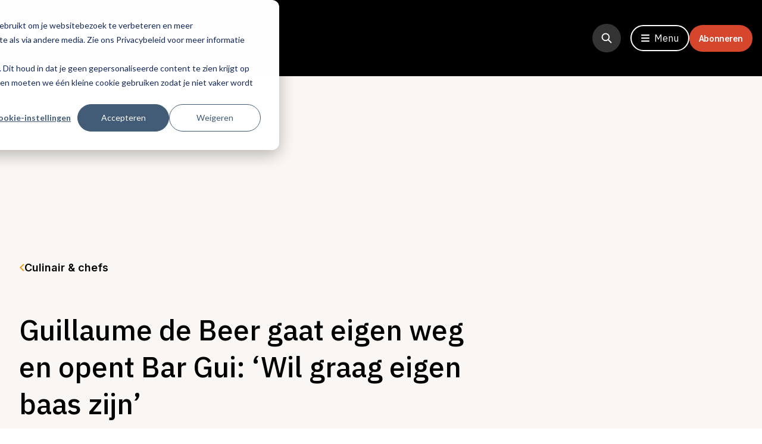

--- FILE ---
content_type: text/html; charset=UTF-8
request_url: https://www.entreemagazine.nl/culinair-chefs/guillaume-de-beer-gaat-eigen-weg-en-opent-bar-gui-wil-graag-eigen-baas-zijn
body_size: 21604
content:
<!doctype html><html lang="nl-nl"><head>
  <meta charset="utf-8">
  
    <title>Guillaume de Beer gaat eigen weg en opent Bar Gui: ‘Wil graag eigen baas zijn’</title>
  

  
    <link rel="shortcut icon" href="https://www.entreemagazine.nl/hubfs/favicon.ico">
  
  <meta name="description" content="Chef-kok Guillaume de Beer kondigde in december aan dat hij The Breda Group gaat verlaten en zijn eigen zaak Bar Gui zal openen. Lees het artikel hier.">
    <meta property="fb:app_id" content="XXXXXXXXXXXXXXX">
    <meta name="viewport" content="width=device-width, initial-scale=1">

    
    <meta property="og:description" content="Chef-kok Guillaume de Beer kondigde in december aan dat hij The Breda Group gaat verlaten en zijn eigen zaak Bar Gui zal openen. Lees het artikel hier.">
    <meta property="og:title" content="Guillaume de Beer gaat eigen weg en opent Bar Gui: ‘Wil graag eigen baas zijn’">
    <meta name="twitter:description" content="Chef-kok Guillaume de Beer kondigde in december aan dat hij The Breda Group gaat verlaten en zijn eigen zaak Bar Gui zal openen. Lees het artikel hier.">
    <meta name="twitter:title" content="Guillaume de Beer gaat eigen weg en opent Bar Gui: ‘Wil graag eigen baas zijn’">

    

    


  <script src="https://cdn.optoutadvertising.com/script/ootag.v2.min.js"></script>
<script src="https://cdn.optoutadvertising.com/script/ootag.v2.min.js"></script><script>var ootag = ootag || {}; ootag.queue = ootag.queue || [];ootag.queue.push(function () { ootag.initializeOo({ publisher: 62, consentTimeOutMS: 500 });});</script>
  <script>
    var ootag = ootag || {}; ootag.queue = ootag.queue || [];ootag.queue.push(
      function () { ootag.initializeOo({ publisher:  62 });}
    );
  </script>

  <!-- End GPT Tag -->

    <style>
a.cta_button{-moz-box-sizing:content-box !important;-webkit-box-sizing:content-box !important;box-sizing:content-box !important;vertical-align:middle}.hs-breadcrumb-menu{list-style-type:none;margin:0px 0px 0px 0px;padding:0px 0px 0px 0px}.hs-breadcrumb-menu-item{float:left;padding:10px 0px 10px 10px}.hs-breadcrumb-menu-divider:before{content:'›';padding-left:10px}.hs-featured-image-link{border:0}.hs-featured-image{float:right;margin:0 0 20px 20px;max-width:50%}@media (max-width: 568px){.hs-featured-image{float:none;margin:0;width:100%;max-width:100%}}.hs-screen-reader-text{clip:rect(1px, 1px, 1px, 1px);height:1px;overflow:hidden;position:absolute !important;width:1px}
</style>


  <style>
    .new-con {
     display: block !important;
      margin-bottom: 15px;
    }
    #blog-post a {
      word-break: keep-all;
    }

    .blog-post__modules {
      padding: 0 1rem 0 1rem !important;
      grid-column: span 8;
    }

    .blog-post__image-wrapper {
      display: grid;
      grid-template-columns: 1fr 1fr;
      column-gap: 12px;
    }

    .blog-post__image-wrapper img,
    .blog-post__image-wrapper__image img {
      object-fit: cover;
    }

    .blog-post__image-wrapper__image {
      object-fit: cover;
      width: 48% !important;
      height: auto;
      max-height: 300px;
    }

    .blog-post__quote {
      grid-column: span 8;
    }

    .blog-post__quote .hs_cos_wrapper_type_inline_text {
      z-index: 20;
      position: relative;
    }

    .blog-post__image-and-text {
      color: #333;
      font-family: 'Inter';
      font-weight: 400;
      font-size: 14px;
      line-height: 24px;
      padding-bottom: 32px;
    }

    .blog-post__image-and-text img {
      width: 100%;
      object-fit: cover;
      max-height: 284px;
    }

    @media screen and (min-width: 1024px) {
      .blog-post__modules {
        display: grid;
        grid-template-columns: repeat(8, 1fr);
      }

      .blog-post__image-wrapper {
        column-gap: 28px;
        width: 116%;
        transform: translateX(-8%);
      }

      .blog-post__modules-inner {
        grid-column: 2 / span 6;
      }

      .blog-post__image-wrapper__image {
        max-width: unset;
        max-height: 428px;
        width: 50% !important;
        height: auto;
        transform: translateX(-8%);
      }

      .blog-post__image-and-text {
        grid-column: span 8;
        font-size: 16px;
        line-height: 28px;
        padding-bottom: 64px;
        width: 116%;
        transform: translateX(-8%);
      }

      .blog-post__image-and-text img {
        max-height: 428px;
      }
    }

    @media screen and (max-width: 1149px) {
      #advertisement-1,
      #advertisement-2 {
        transform: scale(0.7);
        margin-bottom: unset;
      }
    }

    @media screen and (max-width: 1279px) {
      #advertisement-4 {
        position: relative;
        left: -70px;
        transform: scale(0.7);
      }
    }

    @media screen and (max-width: 1337px) {
      #advertisement-4 {
        left: -90px;
      }
    }
  </style>

<link rel="stylesheet" href="https://www.entreemagazine.nl/hubfs/hub_generated/template_assets/1/45774400962/1744366952347/template_main.min.css">
<link rel="stylesheet" href="https://www.entreemagazine.nl/hubfs/hub_generated/module_assets/1/45774400729/1757925661448/module_Navigation.min.css">

          <style>
            .post_body img {
              max-width: 100%;
            }
            .post_body > span > *, .post_body > span .field-item > * {
              margin-bottom:24px;
            }
            .post_body > span > p, .post_body > span .field-item > p {
              font-size: 18px;
              line-height:24px;
            }
            .post_body .field-name-field-tags, .post_body .field-name-field-delen {
              display:none;
            }
            .post_body h2 {
              font-size: 1.25rem;
              line-height: 1.75rem;
            }
            .post_body h3 {
              font-size: 1.5rem;
              line-height: 2rem/* 32px */;
            }
            @media (min-width: 1024px) {
                .post_body h2 {
                    font-size: 1.5rem/* 24px */;
                    line-height: 2rem/* 32px */;
                }
            }
            @media (min-width: 1280px) {
                .post_body h2 {
                    font-size: 2rem/* 32px */;
                    line-height: 2.5rem/* 40px */;
                }
            }
          </style>
        
<link rel="stylesheet" href="https://www.entreemagazine.nl/hubfs/hub_generated/module_assets/1/93352324562/1744331377896/module_Desktop_right_side_ad.min.css">
<link rel="stylesheet" href="https://www.entreemagazine.nl/hubfs/hub_generated/module_assets/1/45862805233/1744331253615/module_Content.min.css">
<link rel="stylesheet" href="https://www.entreemagazine.nl/hubfs/hub_generated/module_assets/1/93291703782/1744331376241/module_Second_mobile_middle_ad.min.css">

	<style>
		#module_12545460214611 a {
			display: grid;
			grid-template-columns: repeat(6, 1fr);
			column-gap: 12px;
			align-items: center;
		}

		#module_12545460214611 a img {
			object-fit: cover;
			grid-column: span 2 / span 2;
			width: 100%;
			min-height: 70px;
		}
		@media screen and (min-width: 1024px) {
			#module_12545460214611 a img {
				min-height: 100px;
			}
		}

		.module_12545460214611__text {
			grid-column: span 4 / span 4;
			row-gap: 4px;
		}
	</style>


  <style>
    .hs_cos_wrapper_type_inline_rich_text ul {
      padding-left: 24px;
    }

    .hs_cos_wrapper_type_inline_rich_text ul li::before {
      content: "\2022";
      font-size: 24px;
      color: #EF9815;
      font-weight: bold;
      display: inline-block; 
      width: 24px;
      margin-left: -1em;
      transform: translateY(3px);
    }
  </style>


	<style>
		#module_165154488039817 a {
			display: grid;
			grid-template-columns: repeat(6, 1fr);
			column-gap: 12px;
			align-items: center;
		}

		#module_165154488039817 a img {
			object-fit: cover;
			grid-column: span 2 / span 2;
			width: 100%;
			min-height: 70px;
		}
		@media screen and (min-width: 1024px) {
			#module_165154488039817 a img {
				min-height: 100px;
			}
		}

		.module_165154488039817__text {
			grid-column: span 4 / span 4;
			row-gap: 4px;
		}
	</style>

<link rel="stylesheet" href="https://www.entreemagazine.nl/hubfs/hub_generated/module_assets/1/93294820327/1744331377072/module_Third_mobile_middle_ad.min.css">

	<style>
		#module_165154488012817 a {
			display: grid;
			grid-template-columns: repeat(6, 1fr);
			column-gap: 12px;
			align-items: center;
		}

		#module_165154488012817 a img {
			object-fit: cover;
			grid-column: span 2 / span 2;
			width: 100%;
			min-height: 70px;
		}
		@media screen and (min-width: 1024px) {
			#module_165154488012817 a img {
				min-height: 100px;
			}
		}

		.module_165154488012817__text {
			grid-column: span 4 / span 4;
			row-gap: 4px;
		}
	</style>

<link rel="stylesheet" href="https://www.entreemagazine.nl/hubfs/hub_generated/module_assets/1/45773471716/1744331240362/module_Afbeelding_en_tekst_simpel.min.css">

	<style>
		#module_165154488012844 a {
			display: grid;
			grid-template-columns: repeat(6, 1fr);
			column-gap: 12px;
			align-items: center;
		}

		#module_165154488012844 a img {
			object-fit: cover;
			grid-column: span 2 / span 2;
			width: 100%;
			min-height: 70px;
		}
		@media screen and (min-width: 1024px) {
			#module_165154488012844 a img {
				min-height: 100px;
			}
		}

		.module_165154488012844__text {
			grid-column: span 4 / span 4;
			row-gap: 4px;
		}
	</style>


	<style>
		#module_165154488012855 a {
			display: grid;
			grid-template-columns: repeat(6, 1fr);
			column-gap: 12px;
			align-items: center;
		}

		#module_165154488012855 a img {
			object-fit: cover;
			grid-column: span 2 / span 2;
			width: 100%;
			min-height: 70px;
		}
		@media screen and (min-width: 1024px) {
			#module_165154488012855 a img {
				min-height: 100px;
			}
		}

		.module_165154488012855__text {
			grid-column: span 4 / span 4;
			row-gap: 4px;
		}
	</style>


	<style>
		#module_165154488012866 a {
			display: grid;
			grid-template-columns: repeat(6, 1fr);
			column-gap: 12px;
			align-items: center;
		}

		#module_165154488012866 a img {
			object-fit: cover;
			grid-column: span 2 / span 2;
			width: 100%;
			min-height: 70px;
		}
		@media screen and (min-width: 1024px) {
			#module_165154488012866 a img {
				min-height: 100px;
			}
		}

		.module_165154488012866__text {
			grid-column: span 4 / span 4;
			row-gap: 4px;
		}
	</style>


  <style>
    #contact-form-module_16414095926503 form fieldset label span {
      color: white;
    }

    #contact-form-module_16414095926503 form fieldset {
        max-width: unset;
    }


    #contact-form-module_16414095926503 form .hs_submit input.hs-button {
      background-color: #D6472D;
      padding: 12px 16px;
      border-radius: 28px;
      cursor: pointer;
      margin-top: 0;
    }

    #contact-form-module_16414095926503 form .hs_submit input.hs-button:hover {
      opacity: 0.8;
      transition: all 0.2s ease-in-out;
    }

    #contact-form-module_16414095926503 form input.hs-input {
      background-color: white;
      color: black;
      border-radius: 4px;
      margin-top: 4px;
      margin-bottom: 16px;
      height: 48px;
      width: 90%;
    }

    #contact-form-module_16414095926503 form textarea.hs-input {
      color: black;
      border-radius: 4px;
      min-height: 96px;
      margin-top: 4px;
      margin-bottom: 24px;
    }

    @media screen and (max-width: 1279px) {
      #contact-form-module_16414095926503 .hs-form-field,
      #contact-form-module_16414095926503 form input.hs-input,
      #contact-form-module_16414095926503 form textarea.hs-input {
        width: 100%;
      }
    }

    @media screen and (min-width: 1280px) {

    }
  </style>

<link rel="stylesheet" href="https://www.entreemagazine.nl/hubfs/hub_generated/module_assets/1/93260551117/1744331375359/module_Fourth_mobile_bottom_ad.min.css">
<link rel="stylesheet" href="https://www.entreemagazine.nl/hubfs/hub_generated/module_assets/1/45773768945/1744331244611/module_Newsletter.min.css">

  <style>
    #module_16445734655094 form .hs_submit {
      margin-top: 24px;
    }
  </style>


  <style>
    
    #module_16407962927592 .hs-menu-wrapper > ul > li.hs-menu-depth-1 > a {
      pointer-events: none;
    }
  </style>

    <script type="application/ld+json">
{
  "mainEntityOfPage" : {
    "@type" : "WebPage",
    "@id" : "https://www.entreemagazine.nl/culinair-chefs/guillaume-de-beer-gaat-eigen-weg-en-opent-bar-gui-wil-graag-eigen-baas-zijn"
  },
  "author" : {
    "name" : "EntreeMagazine",
    "url" : "https://www.entreemagazine.nl/culinair-chefs/author/entreemagazine",
    "@type" : "Person"
  },
  "headline" : "Guillaume de Beer gaat eigen weg en opent Bar Gui: ‘Wil graag eigen baas zijn’",
  "datePublished" : "2023-02-07T08:00:00.000Z",
  "dateModified" : "2023-06-15T10:39:20.774Z",
  "publisher" : {
    "name" : "ManagementMedia",
    "logo" : {
      "url" : "https://f.hubspotusercontent-eu1.net/hubfs/25031883/mm_small.gif",
      "@type" : "ImageObject"
    },
    "@type" : "Organization"
  },
  "@context" : "https://schema.org",
  "@type" : "BlogPosting",
  "image" : [ "https://25031883.fs1.hubspotusercontent-eu1.net/hubfs/25031883/Header%20foto%20%28926%20x%20519%20px%29%20%282%29-Feb-01-2023-12-11-25-9263-PM.png" ]
}
</script>


    

<!-- Google Tag Manager -->
<script>
  (function(w,d,s,l,i){w[l]=w[l]||[];w[l].push({'gtm.start':
  new Date().getTime(),event:'gtm.js'});var f=d.getElementsByTagName(s)[0],
  j=d.createElement(s),dl=l!='dataLayer'?'&l='+l:'';j.async=true;j.src=
  'https://www.googletagmanager.com/gtm.js?id='+i+dl;f.parentNode.insertBefore(j,f);
  })(window,document,'script','dataLayer','GTM-T6638L7');
</script>
<!-- End Google Tag Manager -->

<style>
/* Hide Blogs in footer */
  
  footer #hs_menu_wrapper_module_16407962927592_ .hs-menu-children-wrapper li:last-child {
    color: black !important;
  }
/* Homepage 
section#Homepage-module-5 .relative>img {
  height: 850px;
}

section#Homepage-module-5 .relative .newsletter-form {
  right: 0!important;
  padding: 40px!important;
}
  
@media (max-width: 1279px) {
  section#Homepage-module-5 .relative>img {
    height: 795px;
  }
}

@media (max-width: 1023px) {
  section#Homepage-module-5 .relative>img {
    height: 720px;
  }
}

@media (max-width: 768px) {
  section#Homepage-module-5 .relative>img {
    height: 678px;
  }
  
  section#Homepage-module-5 .relative .newsletter-form {
    padding: 20px!important;
  }
}
  
*/
  
/* Global */
.navigation-image {
  display: none !important;
}
section.entree-nieuwsbrief .relative>img {
  height: 850px;
}

section.entree-nieuwsbrief .relative .newsletter-form {
  right: 0!important;
  padding: 40px!important;
}
  
@media (max-width: 1279px) {
  section.entree-nieuwsbrief .relative>img {
    height: 795px;
  }
}

@media (max-width: 1023px) {
  section.entree-nieuwsbrief .relative>img {
    height: 720px;
  }
}

@media (max-width: 768px) {
  section.entree-nieuwsbrief .relative>img {
    height: 300px;
  }
  
  section.entree-nieuwsbrief .relative .newsletter-form {
    padding: 20px!important;
  }
}
</style>
<meta property="og:image" content="https://www.entreemagazine.nl/hubfs/Header%20foto%20(926%20x%20519%20px)%20(2)-Feb-01-2023-12-11-25-9263-PM.png">
<meta property="og:image:width" content="926">
<meta property="og:image:height" content="519">
<meta property="og:image:alt" content="Guillaume de Beer">
<meta name="twitter:image" content="https://www.entreemagazine.nl/hubfs/Header%20foto%20(926%20x%20519%20px)%20(2)-Feb-01-2023-12-11-25-9263-PM.png">
<meta name="twitter:image:alt" content="Guillaume de Beer">

<meta property="og:url" content="https://www.entreemagazine.nl/culinair-chefs/guillaume-de-beer-gaat-eigen-weg-en-opent-bar-gui-wil-graag-eigen-baas-zijn">
<meta name="twitter:card" content="summary_large_image">

<link rel="canonical" href="https://www.entreemagazine.nl/culinair-chefs/guillaume-de-beer-gaat-eigen-weg-en-opent-bar-gui-wil-graag-eigen-baas-zijn">

<meta property="og:type" content="article">
<link rel="alternate" type="application/rss+xml" href="https://www.entreemagazine.nl/culinair-chefs/rss.xml">
<meta name="twitter:domain" content="www.entreemagazine.nl">
<script src="//platform.linkedin.com/in.js" type="text/javascript">
    lang: nl_NL
</script>

<meta http-equiv="content-language" content="nl-nl">







  <!-- Fonts -->
  <link rel="preconnect" href="https://fonts.googleapis.com">
  <link rel="preconnect" href="https://fonts.gstatic.com" crossorigin>
  <link href="https://fonts.googleapis.com/css2?family=IBM+Plex+Sans:ital,wght@0,300;0,400;0,500;0,700;1,400&amp;family=IBM+Plex+Serif:ital,wght@0,300;0,400;0,500;0,700;1,400&amp;family=Inter:wght@300;400;600;700&amp;display=swap" rel="stylesheet">
  <script src="https://kit.fontawesome.com/680fc262ce.js" crossorigin="anonymous"></script>

  <!-- GSAP -->
  <script src="https://cdnjs.cloudflare.com/ajax/libs/gsap/3.8.0/gsap.min.js" crossorigin="anonymous" referrerpolicy="no-referrer"></script>
  <script src="https://cdnjs.cloudflare.com/ajax/libs/gsap/3.8.0/ScrollTrigger.min.js" crossorigin="anonymous" referrerpolicy="no-referrer"></script>

  
  
  
  <meta name="generator" content="HubSpot"></head><body><div>
    
  </div>
  




  <div class="body-wrapper   hs-content-id-60895838155 hs-blog-post hs-blog-id-45780474086">
    
      <div id="hs_cos_wrapper_module_163915181011515" class="hs_cos_wrapper hs_cos_wrapper_widget hs_cos_wrapper_type_module" style="" data-hs-cos-general-type="widget" data-hs-cos-type="module"><div class="h-[68px] lg:h-[128px]"></div>

<header class="fixed top-0 w-screen bg-black text-white z-[999]">
  <div class="container relative">
    <div class="flex justify-between items-center py-3 px-3 md:px-0 lg:py-10">
      <!-- ? Logo -->
      <div class="flex items-center">
        <a href="/">
          <img src="https://www.entreemagazine.nl/hubfs/Logo_ENTREE.png" class="object-contain w-[106px] h-[28px] lg:w-[184px] lg:h-12">
        </a>

        
          <p class="hidden lg:flex lg:visible text-base font-inter leading-6 max-w-[151px] ml-4">
            Hét platform voor de horeca
          </p>
        
      </div>

      <div class="flex items-center gap8">

        <!-- ? Header Search -->
        <div class="search-bar relative mr16 hidden lg:!flex lg:!visible duration-500">
          <div class="search-bar-icon flex items-center justify-center w-12 h-12
            rounded-full bg-gray-darker hover:bg-red-light duration-300 cursor-pointer
          ">
            <svg class="w-5 h-5 text-white" fill="none" stroke="currentColor" viewbox="0 0 24 24" xmlns="http://www.w3.org/2000/svg">
              <path stroke-linecap="round" stroke-linejoin="round" stroke-width="2.2" d="M21 21l-6-6m2-5a7 7 0 11-14 0 7 7 0 0114 0z"></path>
            </svg>
          </div>

          <form class="search-bar-field overflow-hidden hidden w-full" action="/hs-search-results">
            <div class="absolute top-3 left-2 duration-300">
              <svg class="w-5 h-5 text-white" fill="none" stroke="currentColor" viewbox="0 0 24 24" xmlns="http://www.w3.org/2000/svg">
                <path stroke-linecap="round" stroke-linejoin="round" stroke-width="2.2" d="M21 21l-6-6m2-5a7 7 0 11-14 0 7 7 0 0114 0z"></path>
              </svg>
            </div>
            <input type="search" value="" name="term" autocomplete="off" aria-label=" Search" placeholder="Zoeken" class="hs-search-field__input search-input text-lg w-full pl-8 pb-1 pt-3
                border-b-2 border-l-2 border-white bg-transparent">

            <div class="search-bar-button absolute right-0 top-0">
              <button class="btn py-2 bg-red-light transition-colors duration-300" type="submit">
                Zoeken
              </button>
            </div>
          </form>
        </div>

        <!-- ? Header Open Menu -->
        <button id="toggleMenu" class="flex items-center space-x-2 py-2 px-4 border-2 border-white
          rounded-full hover:bg-white hover:text-black transition-colors duration-300
        ">
          <i class="fas fa-bars"></i>
          <span>Menu</span>
        </button>
        
        <div class="">
          <a class="abonneren-btn" href="https://www.entreemagazine.nl/abonneren">Abonneren</a>
        </div>
      </div>
    </div>
  </div>

  <!-- ? Navigation -->
  <nav class="navigation-menu" id="navigation">
    <div class="container">
      <div class="relative flex flex-col pt-3 pr-4 pl-8 pb-10 lg:pt-10 lg:px-0">
        <!-- ? Navigation Header -->
        <div class="flex justify-between items-center">
          <h3 class="uppercase text-lg xl:text-5xl font-inter">
            Menu
          </h3>

          <div class="flex items-center space-x-3">
            <div class="search-bar relative mr-8 hidden lg:!flex lg:!visible duration-500">
              <div class="search-bar-icon flex items-center justify-center w-12 h-12
                rounded-full bg-gray-darker hover:bg-red-light duration-300 cursor-pointer
              ">
                <svg class="w-5 h-5 text-white" fill="none" stroke="currentColor" viewbox="0 0 24 24" xmlns="http://www.w3.org/2000/svg">
                  <path stroke-linecap="round" stroke-linejoin="round" stroke-width="2.2" d="M21 21l-6-6m2-5a7 7 0 11-14 0 7 7 0 0114 0z"></path>
                </svg>
              </div>

              <form class="search-bar-field overflow-hidden hidden w-full" action="/hs-search-results">
                <div class="absolute top-3 left-2 duration-300">
                  <svg class="w-5 h-5 text-white" fill="none" stroke="currentColor" viewbox="0 0 24 24" xmlns="http://www.w3.org/2000/svg">
                    <path stroke-linecap="round" stroke-linejoin="round" stroke-width="2.2" d="M21 21l-6-6m2-5a7 7 0 11-14 0 7 7 0 0114 0z"></path>
                  </svg>
                </div>
                <input type="search" value="" name="term" autocomplete="off" aria-label=" Search" placeholder="Zoeken" class="hs-search-field__input search-input text-lg w-full pl-8 pb-1 pt-3 border-b-2
                    border-l-2 border-white bg-transparent">

                <div class="search-bar-button absolute right-0 top-0">
                  <button class="btn py-2 bg-red-light transition-colors duration-300" type="submit">
                    Zoeken
                  </button>
                </div>
              </form>
            </div>

            <!-- ? Navigation Close Menu -->
            <button id="toggleMenu" class="flex items-center space-x-2 py-2 px-4 border-2 border-white
              bg-white text-black rounded-full font-black hover:bg-black hover:text-white transition-colors
              duration-300
            ">
              <i class="fas fa-times"></i>
              <span>Sluit</span>
            </button>
          </div>
        </div>

        <div class="absolute right-4 top-24 md:hidden">
          <button class="btn-social w-9 h-9 text-base bg-gray-extraDark" id="navigationSearch">
            <i class="fas fa-search"></i>
          </button>
        </div>

        <!-- ? Navigation Menu -->
        <div class="navigation-content flex flex-col md:flex-row md:space-x-40 mt-14 lg:mt-[88px]">
          <div>
            <h6 class="title-fancy w-[min-content] mb-3 lg:text-lg lg:mb-8">
              <div id="hs_cos_wrapper_module_163915181011515_" class="hs_cos_wrapper hs_cos_wrapper_widget hs_cos_wrapper_type_inline_text" style="" data-hs-cos-general-type="widget" data-hs-cos-type="inline_text" data-hs-cos-field="kolom_groot.menu_titel">Categorieën</div>
            </h6>

            <div class="navigation-nav col-span-3 text-2xl leading-8 mb-10 xl:text-6xl xl:leading-64">
              <span id="hs_cos_wrapper_module_163915181011515_" class="hs_cos_wrapper hs_cos_wrapper_widget hs_cos_wrapper_type_simple_menu" style="" data-hs-cos-general-type="widget" data-hs-cos-type="simple_menu"><div id="hs_menu_wrapper_module_163915181011515_" class="hs-menu-wrapper active-branch flyouts hs-menu-flow-horizontal" role="navigation" data-sitemap-name="" data-menu-id="" aria-label="Navigation Menu">
 <ul role="menu">
  <li class="hs-menu-item hs-menu-depth-1" role="none"><a href="https://www.entreemagazine.nl/ondernemen" role="menuitem" target="_self">Ondernemen</a></li>
  <li class="hs-menu-item hs-menu-depth-1" role="none"><a href="https://www.entreemagazine.nl/culinair-chefs" role="menuitem" target="_self">Culinair &amp; chefs</a></li>
  <li class="hs-menu-item hs-menu-depth-1" role="none"><a href="https://www.entreemagazine.nl/dranken" role="menuitem" target="_self">Dranken</a></li>
  <li class="hs-menu-item hs-menu-depth-1" role="none"><a href="https://www.entreemagazine.nl/openingen-design" role="menuitem" target="_self">Openingen &amp; design</a></li>
  <li class="hs-menu-item hs-menu-depth-1" role="none"><a href="https://www.entreemagazine.nl/columns" role="menuitem" target="_self">Columns</a></li>
  <li class="hs-menu-item hs-menu-depth-1" role="none"><a href="https://www.entreemagazine.nl/entree-awards" role="menuitem" target="_self">Entree Awards</a></li>
 </ul>
</div></span>
            </div>
          </div>

          <div>
            <h6 class="title-fancy w-[min-content] mb-3 lg:text-lg lg:mb-8">
              <div id="hs_cos_wrapper_module_163915181011515_" class="hs_cos_wrapper hs_cos_wrapper_widget hs_cos_wrapper_type_inline_text" style="" data-hs-cos-general-type="widget" data-hs-cos-type="inline_text" data-hs-cos-field="kolom_groot.menu_titel">Services</div>
            </h6>

            <div class="navigation-nav text-lg leading-6 lg:text-3xl lg:leading-9">
              <span id="hs_cos_wrapper_module_163915181011515_" class="hs_cos_wrapper hs_cos_wrapper_widget hs_cos_wrapper_type_simple_menu" style="" data-hs-cos-general-type="widget" data-hs-cos-type="simple_menu"><div id="hs_menu_wrapper_module_163915181011515_" class="hs-menu-wrapper active-branch flyouts hs-menu-flow-horizontal" role="navigation" data-sitemap-name="" data-menu-id="" aria-label="Navigation Menu">
 <ul role="menu">
  <li class="hs-menu-item hs-menu-depth-1" role="none"><a href="https://www.entreemagazine.nl/abonneren" role="menuitem" target="_self">Word abonnee </a></li>
  <li class="hs-menu-item hs-menu-depth-1" role="none"><a href="https://www.entreemagazine.nl/aanmelden-nieuwsbrief" role="menuitem" target="_self">Aanmelden nieuwsbrief</a></li>
  <li class="hs-menu-item hs-menu-depth-1" role="none"><a href="https://www.entreemagazine.nl/downloads-whitepaper" role="menuitem" target="_self">Downloads</a></li>
  <li class="hs-menu-item hs-menu-depth-1" role="none"><a href="https://www.entreemagazine.nl/adverteren" role="menuitem" target="_self">Adverteren</a></li>
  <li class="hs-menu-item hs-menu-depth-1" role="none"><a href="https://www.entreemagazine.nl/partners" role="menuitem" target="_self">Onze partners</a></li>
  <li class="hs-menu-item hs-menu-depth-1" role="none"><a href="https://www.entreemagazine.nl/contact" role="menuitem" target="_self">Contact</a></li>
 </ul>
</div></span>
            </div>

            <div class="flex space-x-4 mt-6">
              
                

                <a href="https://www.facebook.com/EntreeMag" class="btn-social bg-gray-extraDark" target="_blank" rel="noopener">

                  <span id="hs_cos_wrapper_module_163915181011515_" class="hs_cos_wrapper hs_cos_wrapper_widget hs_cos_wrapper_type_icon" style="" data-hs-cos-general-type="widget" data-hs-cos-type="icon"><svg version="1.0" xmlns="http://www.w3.org/2000/svg" viewbox="0 0 320 512" aria-hidden="true"><g id="Facebook F1_layer"><path d="M279.14 288l14.22-92.66h-88.91v-60.13c0-25.35 12.42-50.06 52.24-50.06h40.42V6.26S260.43 0 225.36 0c-73.22 0-121.08 44.38-121.08 124.72v70.62H22.89V288h81.39v224h100.17V288z" /></g></svg></span>
                </a>
              
                

                <a href="https://www.linkedin.com/company/entree-magazine/" class="btn-social bg-gray-extraDark" target="_blank" rel="noopener">

                  <span id="hs_cos_wrapper_module_163915181011515_" class="hs_cos_wrapper hs_cos_wrapper_widget hs_cos_wrapper_type_icon" style="" data-hs-cos-general-type="widget" data-hs-cos-type="icon"><svg version="1.0" xmlns="http://www.w3.org/2000/svg" viewbox="0 0 448 512" aria-hidden="true"><g id="LinkedIn In2_layer"><path d="M100.28 448H7.4V148.9h92.88zM53.79 108.1C24.09 108.1 0 83.5 0 53.8a53.79 53.79 0 0 1 107.58 0c0 29.7-24.1 54.3-53.79 54.3zM447.9 448h-92.68V302.4c0-34.7-.7-79.2-48.29-79.2-48.29 0-55.69 37.7-55.69 76.7V448h-92.78V148.9h89.08v40.8h1.3c12.4-23.5 42.69-48.3 87.88-48.3 94 0 111.28 61.9 111.28 142.3V448z" /></g></svg></span>
                </a>
              
                

                <a href="https://twitter.com/entreemag" class="btn-social bg-gray-extraDark" target="_blank" rel="noopener">

                  <span id="hs_cos_wrapper_module_163915181011515_" class="hs_cos_wrapper hs_cos_wrapper_widget hs_cos_wrapper_type_icon" style="" data-hs-cos-general-type="widget" data-hs-cos-type="icon"><svg version="1.0" xmlns="http://www.w3.org/2000/svg" viewbox="0 0 512 512" aria-hidden="true"><g id="Twitter3_layer"><path d="M459.37 151.716c.325 4.548.325 9.097.325 13.645 0 138.72-105.583 298.558-298.558 298.558-59.452 0-114.68-17.219-161.137-47.106 8.447.974 16.568 1.299 25.34 1.299 49.055 0 94.213-16.568 130.274-44.832-46.132-.975-84.792-31.188-98.112-72.772 6.498.974 12.995 1.624 19.818 1.624 9.421 0 18.843-1.3 27.614-3.573-48.081-9.747-84.143-51.98-84.143-102.985v-1.299c13.969 7.797 30.214 12.67 47.431 13.319-28.264-18.843-46.781-51.005-46.781-87.391 0-19.492 5.197-37.36 14.294-52.954 51.655 63.675 129.3 105.258 216.365 109.807-1.624-7.797-2.599-15.918-2.599-24.04 0-57.828 46.782-104.934 104.934-104.934 30.213 0 57.502 12.67 76.67 33.137 23.715-4.548 46.456-13.32 66.599-25.34-7.798 24.366-24.366 44.833-46.132 57.827 21.117-2.273 41.584-8.122 60.426-16.243-14.292 20.791-32.161 39.308-52.628 54.253z" /></g></svg></span>
                </a>
              
                

                <a href="https://www.instagram.com/entreemag/" class="btn-social bg-gray-extraDark" target="_blank" rel="noopener">

                  <span id="hs_cos_wrapper_module_163915181011515_" class="hs_cos_wrapper hs_cos_wrapper_widget hs_cos_wrapper_type_icon" style="" data-hs-cos-general-type="widget" data-hs-cos-type="icon"><svg version="1.0" xmlns="http://www.w3.org/2000/svg" viewbox="0 0 448 512" aria-hidden="true"><g id="Instagram4_layer"><path d="M224.1 141c-63.6 0-114.9 51.3-114.9 114.9s51.3 114.9 114.9 114.9S339 319.5 339 255.9 287.7 141 224.1 141zm0 189.6c-41.1 0-74.7-33.5-74.7-74.7s33.5-74.7 74.7-74.7 74.7 33.5 74.7 74.7-33.6 74.7-74.7 74.7zm146.4-194.3c0 14.9-12 26.8-26.8 26.8-14.9 0-26.8-12-26.8-26.8s12-26.8 26.8-26.8 26.8 12 26.8 26.8zm76.1 27.2c-1.7-35.9-9.9-67.7-36.2-93.9-26.2-26.2-58-34.4-93.9-36.2-37-2.1-147.9-2.1-184.9 0-35.8 1.7-67.6 9.9-93.9 36.1s-34.4 58-36.2 93.9c-2.1 37-2.1 147.9 0 184.9 1.7 35.9 9.9 67.7 36.2 93.9s58 34.4 93.9 36.2c37 2.1 147.9 2.1 184.9 0 35.9-1.7 67.7-9.9 93.9-36.2 26.2-26.2 34.4-58 36.2-93.9 2.1-37 2.1-147.8 0-184.8zM398.8 388c-7.8 19.6-22.9 34.7-42.6 42.6-29.5 11.7-99.5 9-132.1 9s-102.7 2.6-132.1-9c-19.6-7.8-34.7-22.9-42.6-42.6-11.7-29.5-9-99.5-9-132.1s-2.6-102.7 9-132.1c7.8-19.6 22.9-34.7 42.6-42.6 29.5-11.7 99.5-9 132.1-9s102.7-2.6 132.1 9c19.6 7.8 34.7 22.9 42.6 42.6 11.7 29.5 9 99.5 9 132.1s2.7 102.7-9 132.1z" /></g></svg></span>
                </a>
              
            </div>
          </div>
        </div>
      </div>
    </div>
    
    <img class="navigation-image absolute top-[176px] right-0 bottom-0 object-cover w-[578px] h-screen" src="" alt="Mask Group">
    
  </nav>

  <div class="bg-black text-white absolute top-0 right-0 left-0 bottom-0 h-screen hidden" id="navSearch">
    <div class="container">
      <div class="flex flex-col pt-3 pr-4 pl-8 pb-10 lg:pt-10 lg:px-0">

        <!-- ? Search Header -->
        <div class="flex justify-between items-center">
          <button class="normal-case text-base space-x-2" id="closeSearch">
            <i class="fas fa-chevron-left text-orange"></i>
            Menu
          </button>

          <!-- ? Search Close Menu -->
          <button class="flex items-center space-x-2 py-2 px-4 border-2 border-white bg-white text-black rounded-full font-black" id="closeSearchPanel">
            <i class="fas fa-times"></i>
            <span>Sluit</span>
          </button>
        </div>

        <!-- ? Search Bar -->
        <form class="relative items-start mr-2 mt-10" action="/hs-search-results">
          <span class="absolute bottom-3 left-4 text-white text-lg"><i class="fas fa-search"></i></span>
          <input type="search" value="" name="term" autocomplete="off" aria-label=" Search" placeholder="Zoeken" class="hs-search-field__input search-input text-lg w-full !mt-0 h-11 bg-transparent border-l-2
              border-b-2 border-white text-white pl-10">

          <button type="reset" value="Reset" class="absolute right-0 bottom-4 w-6 h-6 text-xs bg-gray-dark rounded-full text-black">
            <i class="fas fa-times"></i>
          </button>
        </form>

        <div class="mt-6">
          <h5 class="font-base leading-5 font-inter">
            Meest gezocht
          </h5>

          <div class="mt-4">
            
            <div class="flex flex-wrap items-center -mx-1">
              
                <a href="https://www.entreemagazine.nl/culinair-chefs/tag/chef" class="py-2 m-1 px-4 border-2 border-white bg-transparent text-white hover:bg-white
                    hover:text-black rounded-full transition-colors duration-300 whitespace-nowrap
                ">
                  Chef
                </a>
              
                <a href="https://www.entreemagazine.nl/culinair-chefs/tag/promotioneel" class="py-2 m-1 px-4 border-2 border-white bg-transparent text-white hover:bg-white
                    hover:text-black rounded-full transition-colors duration-300 whitespace-nowrap
                ">
                  Promotioneel
                </a>
              
                <a href="https://www.entreemagazine.nl/culinair-chefs/tag/culinair" class="py-2 m-1 px-4 border-2 border-white bg-transparent text-white hover:bg-white
                    hover:text-black rounded-full transition-colors duration-300 whitespace-nowrap
                ">
                  culinair
                </a>
              
                <a href="https://www.entreemagazine.nl/culinair-chefs/tag/michelin" class="py-2 m-1 px-4 border-2 border-white bg-transparent text-white hover:bg-white
                    hover:text-black rounded-full transition-colors duration-300 whitespace-nowrap
                ">
                  Michelin
                </a>
              
                <a href="https://www.entreemagazine.nl/culinair-chefs/tag/restaurant" class="py-2 m-1 px-4 border-2 border-white bg-transparent text-white hover:bg-white
                    hover:text-black rounded-full transition-colors duration-300 whitespace-nowrap
                ">
                  Restaurant
                </a>
              
                <a href="https://www.entreemagazine.nl/culinair-chefs/tag/vegan" class="py-2 m-1 px-4 border-2 border-white bg-transparent text-white hover:bg-white
                    hover:text-black rounded-full transition-colors duration-300 whitespace-nowrap
                ">
                  Vega(n)
                </a>
              
                <a href="https://www.entreemagazine.nl/culinair-chefs/tag/ondernemen" class="py-2 m-1 px-4 border-2 border-white bg-transparent text-white hover:bg-white
                    hover:text-black rounded-full transition-colors duration-300 whitespace-nowrap
                ">
                  ondernemen
                </a>
              
                <a href="https://www.entreemagazine.nl/culinair-chefs/tag/van_onze_partners" class="py-2 m-1 px-4 border-2 border-white bg-transparent text-white hover:bg-white
                    hover:text-black rounded-full transition-colors duration-300 whitespace-nowrap
                ">
                  van_onze_partners
                </a>
              
                <a href="https://www.entreemagazine.nl/culinair-chefs/tag/events" class="py-2 m-1 px-4 border-2 border-white bg-transparent text-white hover:bg-white
                    hover:text-black rounded-full transition-colors duration-300 whitespace-nowrap
                ">
                  Events
                </a>
              
                <a href="https://www.entreemagazine.nl/culinair-chefs/tag/food" class="py-2 m-1 px-4 border-2 border-white bg-transparent text-white hover:bg-white
                    hover:text-black rounded-full transition-colors duration-300 whitespace-nowrap
                ">
                  Food
                </a>
              
                <a href="https://www.entreemagazine.nl/culinair-chefs/tag/duurzaamheid" class="py-2 m-1 px-4 border-2 border-white bg-transparent text-white hover:bg-white
                    hover:text-black rounded-full transition-colors duration-300 whitespace-nowrap
                ">
                  Duurzaamheid
                </a>
              
                <a href="https://www.entreemagazine.nl/culinair-chefs/tag/borrelbites" class="py-2 m-1 px-4 border-2 border-white bg-transparent text-white hover:bg-white
                    hover:text-black rounded-full transition-colors duration-300 whitespace-nowrap
                ">
                  borrelbites
                </a>
              
                <a href="https://www.entreemagazine.nl/culinair-chefs/tag/advertorial" class="py-2 m-1 px-4 border-2 border-white bg-transparent text-white hover:bg-white
                    hover:text-black rounded-full transition-colors duration-300 whitespace-nowrap
                ">
                  advertorial
                </a>
              
                <a href="https://www.entreemagazine.nl/culinair-chefs/tag/partner_vangeloven" class="py-2 m-1 px-4 border-2 border-white bg-transparent text-white hover:bg-white
                    hover:text-black rounded-full transition-colors duration-300 whitespace-nowrap
                ">
                  partner_vangeloven
                </a>
              
                <a href="https://www.entreemagazine.nl/culinair-chefs/tag/evenementen" class="py-2 m-1 px-4 border-2 border-white bg-transparent text-white hover:bg-white
                    hover:text-black rounded-full transition-colors duration-300 whitespace-nowrap
                ">
                  Evenementen
                </a>
              
                <a href="https://www.entreemagazine.nl/culinair-chefs/tag/snacks" class="py-2 m-1 px-4 border-2 border-white bg-transparent text-white hover:bg-white
                    hover:text-black rounded-full transition-colors duration-300 whitespace-nowrap
                ">
                  Snacks
                </a>
              
                <a href="https://www.entreemagazine.nl/culinair-chefs/tag/keuken" class="py-2 m-1 px-4 border-2 border-white bg-transparent text-white hover:bg-white
                    hover:text-black rounded-full transition-colors duration-300 whitespace-nowrap
                ">
                  Keuken
                </a>
              
                <a href="https://www.entreemagazine.nl/culinair-chefs/tag/duurzaam" class="py-2 m-1 px-4 border-2 border-white bg-transparent text-white hover:bg-white
                    hover:text-black rounded-full transition-colors duration-300 whitespace-nowrap
                ">
                  Duurzaam
                </a>
              
                <a href="https://www.entreemagazine.nl/culinair-chefs/tag/amsterdam" class="py-2 m-1 px-4 border-2 border-white bg-transparent text-white hover:bg-white
                    hover:text-black rounded-full transition-colors duration-300 whitespace-nowrap
                ">
                  Amsterdam
                </a>
              
                <a href="https://www.entreemagazine.nl/culinair-chefs/tag/ondernemers" class="py-2 m-1 px-4 border-2 border-white bg-transparent text-white hover:bg-white
                    hover:text-black rounded-full transition-colors duration-300 whitespace-nowrap
                ">
                  Ondernemers
                </a>
              
                <a href="https://www.entreemagazine.nl/culinair-chefs/tag/gaultmillau" class="py-2 m-1 px-4 border-2 border-white bg-transparent text-white hover:bg-white
                    hover:text-black rounded-full transition-colors duration-300 whitespace-nowrap
                ">
                  Gault&amp;Millau
                </a>
              
                <a href="https://www.entreemagazine.nl/culinair-chefs/tag/nieuwe-horecazaken" class="py-2 m-1 px-4 border-2 border-white bg-transparent text-white hover:bg-white
                    hover:text-black rounded-full transition-colors duration-300 whitespace-nowrap
                ">
                  Nieuwe horecazaken
                </a>
              
                <a href="https://www.entreemagazine.nl/culinair-chefs/tag/horecanieuws" class="py-2 m-1 px-4 border-2 border-white bg-transparent text-white hover:bg-white
                    hover:text-black rounded-full transition-colors duration-300 whitespace-nowrap
                ">
                  Horecanieuws
                </a>
              
                <a href="https://www.entreemagazine.nl/culinair-chefs/tag/trend" class="py-2 m-1 px-4 border-2 border-white bg-transparent text-white hover:bg-white
                    hover:text-black rounded-full transition-colors duration-300 whitespace-nowrap
                ">
                  Trend
                </a>
              
                <a href="https://www.entreemagazine.nl/culinair-chefs/tag/dranken" class="py-2 m-1 px-4 border-2 border-white bg-transparent text-white hover:bg-white
                    hover:text-black rounded-full transition-colors duration-300 whitespace-nowrap
                ">
                  dranken
                </a>
              
                <a href="https://www.entreemagazine.nl/culinair-chefs/tag/buitenland" class="py-2 m-1 px-4 border-2 border-white bg-transparent text-white hover:bg-white
                    hover:text-black rounded-full transition-colors duration-300 whitespace-nowrap
                ">
                  Buitenland
                </a>
              
                <a href="https://www.entreemagazine.nl/culinair-chefs/tag/bier" class="py-2 m-1 px-4 border-2 border-white bg-transparent text-white hover:bg-white
                    hover:text-black rounded-full transition-colors duration-300 whitespace-nowrap
                ">
                  Bier
                </a>
              
                <a href="https://www.entreemagazine.nl/culinair-chefs/tag/drank" class="py-2 m-1 px-4 border-2 border-white bg-transparent text-white hover:bg-white
                    hover:text-black rounded-full transition-colors duration-300 whitespace-nowrap
                ">
                  Drank
                </a>
              
                <a href="https://www.entreemagazine.nl/culinair-chefs/tag/ron-blaauw" class="py-2 m-1 px-4 border-2 border-white bg-transparent text-white hover:bg-white
                    hover:text-black rounded-full transition-colors duration-300 whitespace-nowrap
                ">
                  Ron Blaauw
                </a>
              
                <a href="https://www.entreemagazine.nl/culinair-chefs/tag/de-7-zonden" class="py-2 m-1 px-4 border-2 border-white bg-transparent text-white hover:bg-white
                    hover:text-black rounded-full transition-colors duration-300 whitespace-nowrap
                ">
                  De 7 zonden
                </a>
              
                <a href="https://www.entreemagazine.nl/culinair-chefs/tag/openingen" class="py-2 m-1 px-4 border-2 border-white bg-transparent text-white hover:bg-white
                    hover:text-black rounded-full transition-colors duration-300 whitespace-nowrap
                ">
                  openingen
                </a>
              
                <a href="https://www.entreemagazine.nl/culinair-chefs/tag/partner_salomon" class="py-2 m-1 px-4 border-2 border-white bg-transparent text-white hover:bg-white
                    hover:text-black rounded-full transition-colors duration-300 whitespace-nowrap
                ">
                  partner_salomon
                </a>
              
                <a href="https://www.entreemagazine.nl/culinair-chefs/tag/partner_santa-maria" class="py-2 m-1 px-4 border-2 border-white bg-transparent text-white hover:bg-white
                    hover:text-black rounded-full transition-colors duration-300 whitespace-nowrap
                ">
                  partner_santa-maria
                </a>
              
                <a href="https://www.entreemagazine.nl/culinair-chefs/tag/bedrijfsvoering" class="py-2 m-1 px-4 border-2 border-white bg-transparent text-white hover:bg-white
                    hover:text-black rounded-full transition-colors duration-300 whitespace-nowrap
                ">
                  Bedrijfsvoering
                </a>
              
                <a href="https://www.entreemagazine.nl/culinair-chefs/tag/circulaire-gastronomie" class="py-2 m-1 px-4 border-2 border-white bg-transparent text-white hover:bg-white
                    hover:text-black rounded-full transition-colors duration-300 whitespace-nowrap
                ">
                  Circulaire gastronomie
                </a>
              
                <a href="https://www.entreemagazine.nl/culinair-chefs/tag/horecabeurs" class="py-2 m-1 px-4 border-2 border-white bg-transparent text-white hover:bg-white
                    hover:text-black rounded-full transition-colors duration-300 whitespace-nowrap
                ">
                  Horecabeurs
                </a>
              
                <a href="https://www.entreemagazine.nl/culinair-chefs/tag/hotel" class="py-2 m-1 px-4 border-2 border-white bg-transparent text-white hover:bg-white
                    hover:text-black rounded-full transition-colors duration-300 whitespace-nowrap
                ">
                  Hotel
                </a>
              
                <a href="https://www.entreemagazine.nl/culinair-chefs/tag/menu" class="py-2 m-1 px-4 border-2 border-white bg-transparent text-white hover:bg-white
                    hover:text-black rounded-full transition-colors duration-300 whitespace-nowrap
                ">
                  Menu
                </a>
              
                <a href="https://www.entreemagazine.nl/culinair-chefs/tag/horecava" class="py-2 m-1 px-4 border-2 border-white bg-transparent text-white hover:bg-white
                    hover:text-black rounded-full transition-colors duration-300 whitespace-nowrap
                ">
                  Horecava
                </a>
              
                <a href="https://www.entreemagazine.nl/culinair-chefs/tag/terras" class="py-2 m-1 px-4 border-2 border-white bg-transparent text-white hover:bg-white
                    hover:text-black rounded-full transition-colors duration-300 whitespace-nowrap
                ">
                  Terras
                </a>
              
                <a href="https://www.entreemagazine.nl/culinair-chefs/tag/interview" class="py-2 m-1 px-4 border-2 border-white bg-transparent text-white hover:bg-white
                    hover:text-black rounded-full transition-colors duration-300 whitespace-nowrap
                ">
                  interview
                </a>
              
                <a href="https://www.entreemagazine.nl/culinair-chefs/tag/partner_nestlé-professional" class="py-2 m-1 px-4 border-2 border-white bg-transparent text-white hover:bg-white
                    hover:text-black rounded-full transition-colors duration-300 whitespace-nowrap
                ">
                  Partner_Nestlé-Professional
                </a>
              
                <a href="https://www.entreemagazine.nl/culinair-chefs/tag/personeel" class="py-2 m-1 px-4 border-2 border-white bg-transparent text-white hover:bg-white
                    hover:text-black rounded-full transition-colors duration-300 whitespace-nowrap
                ">
                  Personeel
                </a>
              
                <a href="https://www.entreemagazine.nl/culinair-chefs/tag/partner_duca" class="py-2 m-1 px-4 border-2 border-white bg-transparent text-white hover:bg-white
                    hover:text-black rounded-full transition-colors duration-300 whitespace-nowrap
                ">
                  partner_duca
                </a>
              
                <a href="https://www.entreemagazine.nl/culinair-chefs/tag/gastvrijheid" class="py-2 m-1 px-4 border-2 border-white bg-transparent text-white hover:bg-white
                    hover:text-black rounded-full transition-colors duration-300 whitespace-nowrap
                ">
                  Gastvrijheid
                </a>
              
                <a href="https://www.entreemagazine.nl/culinair-chefs/tag/wijn" class="py-2 m-1 px-4 border-2 border-white bg-transparent text-white hover:bg-white
                    hover:text-black rounded-full transition-colors duration-300 whitespace-nowrap
                ">
                  Wijn
                </a>
              
                <a href="https://www.entreemagazine.nl/culinair-chefs/tag/openingen-en-design" class="py-2 m-1 px-4 border-2 border-white bg-transparent text-white hover:bg-white
                    hover:text-black rounded-full transition-colors duration-300 whitespace-nowrap
                ">
                  openingen-en-design
                </a>
              
                <a href="https://www.entreemagazine.nl/culinair-chefs/tag/gids" class="py-2 m-1 px-4 border-2 border-white bg-transparent text-white hover:bg-white
                    hover:text-black rounded-full transition-colors duration-300 whitespace-nowrap
                ">
                  Gids
                </a>
              
                <a href="https://www.entreemagazine.nl/culinair-chefs/tag/nieuw-concept" class="py-2 m-1 px-4 border-2 border-white bg-transparent text-white hover:bg-white
                    hover:text-black rounded-full transition-colors duration-300 whitespace-nowrap
                ">
                  Nieuw concept
                </a>
              
                <a href="https://www.entreemagazine.nl/culinair-chefs/tag/opleidingen" class="py-2 m-1 px-4 border-2 border-white bg-transparent text-white hover:bg-white
                    hover:text-black rounded-full transition-colors duration-300 whitespace-nowrap
                ">
                  Opleidingen
                </a>
              
                <a href="https://www.entreemagazine.nl/culinair-chefs/tag/patisserie" class="py-2 m-1 px-4 border-2 border-white bg-transparent text-white hover:bg-white
                    hover:text-black rounded-full transition-colors duration-300 whitespace-nowrap
                ">
                  Patisserie
                </a>
              
                <a href="https://www.entreemagazine.nl/culinair-chefs/tag/award" class="py-2 m-1 px-4 border-2 border-white bg-transparent text-white hover:bg-white
                    hover:text-black rounded-full transition-colors duration-300 whitespace-nowrap
                ">
                  award
                </a>
              
                <a href="https://www.entreemagazine.nl/culinair-chefs/tag/partner_bbb" class="py-2 m-1 px-4 border-2 border-white bg-transparent text-white hover:bg-white
                    hover:text-black rounded-full transition-colors duration-300 whitespace-nowrap
                ">
                  partner_bbb
                </a>
              
                <a href="https://www.entreemagazine.nl/culinair-chefs/tag/partner_chauddevant" class="py-2 m-1 px-4 border-2 border-white bg-transparent text-white hover:bg-white
                    hover:text-black rounded-full transition-colors duration-300 whitespace-nowrap
                ">
                  partner_chauddevant
                </a>
              
                <a href="https://www.entreemagazine.nl/culinair-chefs/tag/partner_gastvrij" class="py-2 m-1 px-4 border-2 border-white bg-transparent text-white hover:bg-white
                    hover:text-black rounded-full transition-colors duration-300 whitespace-nowrap
                ">
                  partner_gastvrij
                </a>
              
                <a href="https://www.entreemagazine.nl/culinair-chefs/tag/cocktailbar" class="py-2 m-1 px-4 border-2 border-white bg-transparent text-white hover:bg-white
                    hover:text-black rounded-full transition-colors duration-300 whitespace-nowrap
                ">
                  Cocktailbar
                </a>
              
                <a href="https://www.entreemagazine.nl/culinair-chefs/tag/grootkeuken" class="py-2 m-1 px-4 border-2 border-white bg-transparent text-white hover:bg-white
                    hover:text-black rounded-full transition-colors duration-300 whitespace-nowrap
                ">
                  Grootkeuken
                </a>
              
                <a href="https://www.entreemagazine.nl/culinair-chefs/tag/koffie" class="py-2 m-1 px-4 border-2 border-white bg-transparent text-white hover:bg-white
                    hover:text-black rounded-full transition-colors duration-300 whitespace-nowrap
                ">
                  Koffie
                </a>
              
                <a href="https://www.entreemagazine.nl/culinair-chefs/tag/marktnieuws" class="py-2 m-1 px-4 border-2 border-white bg-transparent text-white hover:bg-white
                    hover:text-black rounded-full transition-colors duration-300 whitespace-nowrap
                ">
                  Marktnieuws
                </a>
              
                <a href="https://www.entreemagazine.nl/culinair-chefs/tag/gijsbregt_brouwer" class="py-2 m-1 px-4 border-2 border-white bg-transparent text-white hover:bg-white
                    hover:text-black rounded-full transition-colors duration-300 whitespace-nowrap
                ">
                  Gijsbregt_Brouwer
                </a>
              
                <a href="https://www.entreemagazine.nl/culinair-chefs/tag/partner_the-fork" class="py-2 m-1 px-4 border-2 border-white bg-transparent text-white hover:bg-white
                    hover:text-black rounded-full transition-colors duration-300 whitespace-nowrap
                ">
                  Partner_The-Fork
                </a>
              
                <a href="https://www.entreemagazine.nl/culinair-chefs/tag/overname" class="py-2 m-1 px-4 border-2 border-white bg-transparent text-white hover:bg-white
                    hover:text-black rounded-full transition-colors duration-300 whitespace-nowrap
                ">
                  overname
                </a>
              
                <a href="https://www.entreemagazine.nl/culinair-chefs/tag/partner_mccain" class="py-2 m-1 px-4 border-2 border-white bg-transparent text-white hover:bg-white
                    hover:text-black rounded-full transition-colors duration-300 whitespace-nowrap
                ">
                  partner_mccain
                </a>
              
                <a href="https://www.entreemagazine.nl/culinair-chefs/tag/partner_nordcapnederland" class="py-2 m-1 px-4 border-2 border-white bg-transparent text-white hover:bg-white
                    hover:text-black rounded-full transition-colors duration-300 whitespace-nowrap
                ">
                  partner_nordcapnederland
                </a>
              
                <a href="https://www.entreemagazine.nl/culinair-chefs/tag/champagne" class="py-2 m-1 px-4 border-2 border-white bg-transparent text-white hover:bg-white
                    hover:text-black rounded-full transition-colors duration-300 whitespace-nowrap
                ">
                  Champagne
                </a>
              
                <a href="https://www.entreemagazine.nl/culinair-chefs/tag/dark-kitchen" class="py-2 m-1 px-4 border-2 border-white bg-transparent text-white hover:bg-white
                    hover:text-black rounded-full transition-colors duration-300 whitespace-nowrap
                ">
                  Dark Kitchen
                </a>
              
                <a href="https://www.entreemagazine.nl/culinair-chefs/tag/delivery" class="py-2 m-1 px-4 border-2 border-white bg-transparent text-white hover:bg-white
                    hover:text-black rounded-full transition-colors duration-300 whitespace-nowrap
                ">
                  Delivery
                </a>
              
                <a href="https://www.entreemagazine.nl/culinair-chefs/tag/design" class="py-2 m-1 px-4 border-2 border-white bg-transparent text-white hover:bg-white
                    hover:text-black rounded-full transition-colors duration-300 whitespace-nowrap
                ">
                  Design
                </a>
              
                <a href="https://www.entreemagazine.nl/culinair-chefs/tag/educatie" class="py-2 m-1 px-4 border-2 border-white bg-transparent text-white hover:bg-white
                    hover:text-black rounded-full transition-colors duration-300 whitespace-nowrap
                ">
                  Educatie
                </a>
              
                <a href="https://www.entreemagazine.nl/culinair-chefs/tag/entree-awards-2022" class="py-2 m-1 px-4 border-2 border-white bg-transparent text-white hover:bg-white
                    hover:text-black rounded-full transition-colors duration-300 whitespace-nowrap
                ">
                  Entree Awards 2022
                </a>
              
                <a href="https://www.entreemagazine.nl/culinair-chefs/tag/jury" class="py-2 m-1 px-4 border-2 border-white bg-transparent text-white hover:bg-white
                    hover:text-black rounded-full transition-colors duration-300 whitespace-nowrap
                ">
                  Jury
                </a>
              
                <a href="https://www.entreemagazine.nl/culinair-chefs/tag/ketens" class="py-2 m-1 px-4 border-2 border-white bg-transparent text-white hover:bg-white
                    hover:text-black rounded-full transition-colors duration-300 whitespace-nowrap
                ">
                  Ketens
                </a>
              
                <a href="https://www.entreemagazine.nl/culinair-chefs/tag/logistiek" class="py-2 m-1 px-4 border-2 border-white bg-transparent text-white hover:bg-white
                    hover:text-black rounded-full transition-colors duration-300 whitespace-nowrap
                ">
                  Logistiek
                </a>
              
                <a href="https://www.entreemagazine.nl/culinair-chefs/tag/marketing" class="py-2 m-1 px-4 border-2 border-white bg-transparent text-white hover:bg-white
                    hover:text-black rounded-full transition-colors duration-300 whitespace-nowrap
                ">
                  Marketing
                </a>
              
                <a href="https://www.entreemagazine.nl/culinair-chefs/tag/regelgeving" class="py-2 m-1 px-4 border-2 border-white bg-transparent text-white hover:bg-white
                    hover:text-black rounded-full transition-colors duration-300 whitespace-nowrap
                ">
                  Regelgeving
                </a>
              
                <a href="https://www.entreemagazine.nl/culinair-chefs/tag/streetfood" class="py-2 m-1 px-4 border-2 border-white bg-transparent text-white hover:bg-white
                    hover:text-black rounded-full transition-colors duration-300 whitespace-nowrap
                ">
                  Streetfood
                </a>
              
                <a href="https://www.entreemagazine.nl/culinair-chefs/tag/video" class="py-2 m-1 px-4 border-2 border-white bg-transparent text-white hover:bg-white
                    hover:text-black rounded-full transition-colors duration-300 whitespace-nowrap
                ">
                  Video
                </a>
              
                <a href="https://www.entreemagazine.nl/culinair-chefs/tag/wk-voetbal-2022" class="py-2 m-1 px-4 border-2 border-white bg-transparent text-white hover:bg-white
                    hover:text-black rounded-full transition-colors duration-300 whitespace-nowrap
                ">
                  WK voetbal 2022
                </a>
              
                <a href="https://www.entreemagazine.nl/culinair-chefs/tag/alcoholvrij" class="py-2 m-1 px-4 border-2 border-white bg-transparent text-white hover:bg-white
                    hover:text-black rounded-full transition-colors duration-300 whitespace-nowrap
                ">
                  alcoholvrij
                </a>
              
                <a href="https://www.entreemagazine.nl/culinair-chefs/tag/column" class="py-2 m-1 px-4 border-2 border-white bg-transparent text-white hover:bg-white
                    hover:text-black rounded-full transition-colors duration-300 whitespace-nowrap
                ">
                  column
                </a>
              
                <a href="https://www.entreemagazine.nl/culinair-chefs/tag/innovatie" class="py-2 m-1 px-4 border-2 border-white bg-transparent text-white hover:bg-white
                    hover:text-black rounded-full transition-colors duration-300 whitespace-nowrap
                ">
                  innovatie
                </a>
              
                <a href="https://www.entreemagazine.nl/culinair-chefs/tag/partner_estida" class="py-2 m-1 px-4 border-2 border-white bg-transparent text-white hover:bg-white
                    hover:text-black rounded-full transition-colors duration-300 whitespace-nowrap
                ">
                  partner_ESTIDA
                </a>
              
                <a href="https://www.entreemagazine.nl/culinair-chefs/tag/partner_lavazza" class="py-2 m-1 px-4 border-2 border-white bg-transparent text-white hover:bg-white
                    hover:text-black rounded-full transition-colors duration-300 whitespace-nowrap
                ">
                  partner_Lavazza
                </a>
              
                <a href="https://www.entreemagazine.nl/culinair-chefs/tag/partner_goldandgreen" class="py-2 m-1 px-4 border-2 border-white bg-transparent text-white hover:bg-white
                    hover:text-black rounded-full transition-colors duration-300 whitespace-nowrap
                ">
                  partner_goldandgreen
                </a>
              
                <a href="https://www.entreemagazine.nl/culinair-chefs/tag/partner_guestplan" class="py-2 m-1 px-4 border-2 border-white bg-transparent text-white hover:bg-white
                    hover:text-black rounded-full transition-colors duration-300 whitespace-nowrap
                ">
                  partner_guestplan
                </a>
              
                <a href="https://www.entreemagazine.nl/culinair-chefs/tag/partner_hakvoort" class="py-2 m-1 px-4 border-2 border-white bg-transparent text-white hover:bg-white
                    hover:text-black rounded-full transition-colors duration-300 whitespace-nowrap
                ">
                  partner_hakvoort
                </a>
              
                <a href="https://www.entreemagazine.nl/culinair-chefs/tag/partner_horeko" class="py-2 m-1 px-4 border-2 border-white bg-transparent text-white hover:bg-white
                    hover:text-black rounded-full transition-colors duration-300 whitespace-nowrap
                ">
                  partner_horeko
                </a>
              
            </div>
          </div>
        </div>
      </div>
    </div>
  </div>
</header></div>
    

    

    <main id="main-content" class="body-container-wrapper">
      
  <div id="hs_cos_wrapper_module_16425172844822" class="hs_cos_wrapper hs_cos_wrapper_widget hs_cos_wrapper_type_module" style="" data-hs-cos-general-type="widget" data-hs-cos-type="module">

<section class="bg-beige-light" style="padding-top: 20px !important;">
  <div class="container">
    
    
	    <div class="ootag-ads">
      <!-- ? Desktop ad top -->
      <div id="emartikel-billboard-top" class="ad-banner-margin hidden lg:block lg:visible pb-4">
        <script type="text/javascript">
          ootag.queue.push(function () {ootag.defineSlot({adSlot: "emartikel-billboard-top",targetId: "emartikel-billboard-top"});});
        </script>
      </div>       
      
      <!-- ? Mobile ad top -->
      <div id="emartikel-mobile-rectangle-top" class="ad-banner-margin lg:hidden pb-4">
        <script type="text/javascript">ootag.queue.push(function () {ootag.defineSlot({adSlot: "emartikel-mobile-rectangle-top",targetId: "emartikel-mobile-rectangle-top"});});</script>
      </div>     
    </div>
    

    
  </div>
</section></div>

  


  
    


  
  


  


  <!-- ? header -->
  <div class="relative grid lg:container lg:px-4 lg:grid-cols-12">
    <div class="absolute -z-1 bottom-4 bg-beige-light top-0 w-[100vw] lg:bottom-[450px] lg:left-1/2 lg:translate-x-[-50vw]"></div>
    <div id="blog-post__left-col--header" class="relative z-20 grid lg:grid-cols-8 lg:col-span-8">
      <div id="blog-post__header" class="col-span-12  mb-4 pb-2 lg:pb-[123px]">
        <div class="container px-4 grid lg:grid-cols-8">
          <div class="col-span-8 flex items-center justify-between py-4 lg:pt-6 lg:pb-0 lg:mb-[53px]">
            <div class="flex items-center cursor-pointer gap-x-2 w-fit">
              <svg class="mt-[-1px]" width="9" height="13" viewbox="0 0 9 13" fill="none" xmlns="http://www.w3.org/2000/svg">
                <path d="M1.15625 6.1875C0.960938 6.38281 0.960938 6.65625 1.15625 6.85156L6.89844 12.6328C7.05469 12.8281 7.36719 12.8281 7.5625 12.6328L8.30469 11.8516C8.5 11.6562 8.5 11.3828 8.30469 11.1875L3.69531 6.5L8.30469 1.85156C8.5 1.65625 8.5 1.34375 8.30469 1.1875L7.5625 0.40625C7.36719 0.210938 7.05469 0.210938 6.89844 0.40625L1.15625 6.1875Z" fill="#EF9815" />
              </svg>

              <a href="https://www.entreemagazine.nl/culinair-chefs" class="font-semibold text-base leading-5 font-inter lg:text-lg lg:leading-6">
                Culinair &amp; chefs
              </a>
            </div>

            <!-- ? mobile advertorial -->
            
          </div>

          <div class="col-span-8 hidden items-center mb-2 lg:flex lg:visible">
            <!-- ? desktop three-word-summary -->
            <div class="three-word-summary
              title-fancy text-red-dark border-red-dark font-semibold text-lg leading-[22px] mr-6
            ">
            </div>

            <!-- ? desktop advertorial -->
            
          </div>

          <!-- ? desktop title -->
          <h1 class="col-span-8 font-sans hidden normal-case font-medium text-6xl leading-[62px] lg:block lg:visible">
            <span id="hs_cos_wrapper_name" class="hs_cos_wrapper hs_cos_wrapper_meta_field hs_cos_wrapper_type_text" style="" data-hs-cos-general-type="meta_field" data-hs-cos-type="text">Guillaume de Beer gaat eigen weg en opent Bar Gui: ‘Wil graag eigen baas zijn’</span>
          </h1>
        </div>

        <!-- ? mobile header image -->
        <img src="https://www.entreemagazine.nl/hubfs/Header%20foto%20(926%20x%20519%20px)%20(2)-Feb-01-2023-12-11-25-9263-PM.png" alt="Guillaume de Beer" class="w-full h-[220px] object-cover lg:hidden">
      </div>

      <div class="lg:col-span-8 hidden container px-4 grid-cols-8 mt-[-90px] lg:mb-10 lg:grid lg:visible">
        <!-- ? desktop header image -->
        <img src="https://www.entreemagazine.nl/hubfs/Header%20foto%20(926%20x%20519%20px)%20(2)-Feb-01-2023-12-11-25-9263-PM.png" alt="Guillaume de Beer" class="col-span-8 w-full object-cover h-[519px]">

        <div>
          <!-- ? desktop tags -->
          
    
      <div class="text-[#c6c6c6] whitespace-nowrap mt-1">
        
        
        

        
          
            
          
        
          
            
          
        

        
          Tags:
          
            
            
            <a href="/culinair-chefs/tag/chef" class="underline">
              chef
            </a>

            
              ,&nbsp;
            
          
            
            
            <a href="/culinair-chefs/tag/ondernemers" class="underline">
              ondernemers
            </a>

            
          
        
      </div>
    
  
          
      <div class="date-placeholder text-base text-[#c6c6c6] whitespace-nowrap"></div>
    
        </div>
      </div>
    </div>
  </div>

  <!-- ? body -->
  <div id="blog-post" class="relative grid mb-6 lg:container lg:mb-8 lg:px-4 lg:grid-cols-12">
    <!-- ? Mobile tags -->
    <div class="px-3 pb-4 lg:hidden">
      
    
      <div class="text-[#c6c6c6] whitespace-nowrap mt-1">
        
        
        

        
          
            
          
        
          
            
          
        

        
          Tags:
          
            
            
            <a href="/culinair-chefs/tag/chef" class="underline">
              chef
            </a>

            
              ,&nbsp;
            
          
            
            
            <a href="/culinair-chefs/tag/ondernemers" class="underline">
              ondernemers
            </a>

            
          
        
      </div>
    
  
      
      <div class="date-placeholder text-base text-[#c6c6c6] whitespace-nowrap"></div>
    
    </div>

    <div id="blog-post__left-col" class="relative col-span-12 z-20 grid lg:grid-cols-8 lg:col-span-8">
      <div class="col-span-8 container px-4 lg:hidden">
        <!-- ? mobile three-word-summary -->
        <div class="three-word-summary
          title-fancy text-red-dark border-red-dark font-semibold text-sm leading-[18px] mb-2 mr-6
        ">
        </div>

        <!-- ? mobile title -->
        <h2 class="text-[#111111] font-medium font-sans normal-case text-3xl leading-[38px] mb-4 lg:hidden">
          <span id="hs_cos_wrapper_name" class="hs_cos_wrapper hs_cos_wrapper_meta_field hs_cos_wrapper_type_text" style="" data-hs-cos-general-type="meta_field" data-hs-cos-type="text">Guillaume de Beer gaat eigen weg en opent Bar Gui: ‘Wil graag eigen baas zijn’</span>
        </h2>
      </div>
    </div>

    <div class="blog-post__modules container">
      <div class="blog-post__modules-inner w-full">
        <div class="post_body">
          <span id="hs_cos_wrapper_post_body" class="hs_cos_wrapper hs_cos_wrapper_meta_field hs_cos_wrapper_type_rich_text" style="" data-hs-cos-general-type="meta_field" data-hs-cos-type="rich_text"><p>Chef-kok Guillaume de Beer kondigde in december aan dat hij The Breda Group ging verlaten en zijn eigen zaak Bar Gui zou gaan openen. Deze week spreken we hem in onze chef- en ondernemersrubriek. Waarom verliet hij The Breda Group? En wat kunnen we verwachten van Bar Gui? “Het wordt een plek waar je na een uitgebreid diner ook kunt borrelen.”</p>
<!--more-->
<p>Tekst: Madelief de Weerd</p></span>
        </div>

        
        <div id="hs_cos_wrapper_module_17083273361639" class="hs_cos_wrapper hs_cos_wrapper_widget hs_cos_wrapper_type_module" style="" data-hs-cos-general-type="widget" data-hs-cos-type="module">
	<div class="new-con-desk">
   <div id="emartikel-highimpact-midden" class="">
   <script type="text/javascript">ootag.queue.push(function () {ootag.defineSlot({adSlot: "emartikel-highimpact-midden",targetId: "emartikel-highimpact-midden"});});</script>
   </div>
  </div>
</div>   
        <div id="hs_cos_wrapper_module_16620192734703" class="hs_cos_wrapper hs_cos_wrapper_widget hs_cos_wrapper_type_module" style="" data-hs-cos-general-type="widget" data-hs-cos-type="module"></div>

        <div id="hs_cos_wrapper_module_164284766517163" class="hs_cos_wrapper hs_cos_wrapper_widget hs_cos_wrapper_type_module" style="" data-hs-cos-general-type="widget" data-hs-cos-type="module"></div>
        
        <div id="hs_cos_wrapper_module_170832913540312" class="hs_cos_wrapper hs_cos_wrapper_widget hs_cos_wrapper_type_module" style="" data-hs-cos-general-type="widget" data-hs-cos-type="module">
  <div id="emartikel-mobile-rectangle-midden" class="ad-banner-margin lg:hidden pb-4">
 <script type="text/javascript">ootag.queue.push(function () {ootag.defineSlot({adSlot: "emartikel-mobile-rectangle-midden",targetId: "emartikel-mobile-rectangle-midden"});});</script>
  </div>
</div>

        <div id="hs_cos_wrapper_module_164094903931233" class="hs_cos_wrapper hs_cos_wrapper_widget hs_cos_wrapper_type_module" style="" data-hs-cos-general-type="widget" data-hs-cos-type="module">
  <!-- ? Rich text -->
  
    <div class="pb-2 lg:pb-4">
      <div id="hs_cos_wrapper_module_164094903931233_" class="hs_cos_wrapper hs_cos_wrapper_widget hs_cos_wrapper_type_inline_rich_text" style="" data-hs-cos-general-type="widget" data-hs-cos-type="inline_rich_text" data-hs-cos-field="rich_text.richtext_field"><h2>Visies lagen uit elkaar</h2>
<p>Guillaume de Beer eigenaar van Paindemie en voormalig mede-eigenaar van The Breda Group, opent medio april Bar Gui in Amsterdam. De chef-kok verliet de Amsterdamse horecagroep, omdat hij graag weer eigen baas wil zijn. “De visies lagen te ver uit elkaar. Elke beslissing namen we met z’n vieren en ik wilde graag meer controle. Dan moet je helaas bepaalde keuzes maken. Ik heb er alle vertrouwen in dat ze de gezette koers goed voortzetten”, vertelt De Beer.</p></div>
    </div>
  


  <!-- ? Quote -->
  
    <div class=" blog-post__quote
      relative z-20 text-red-dark text-4xl leading-[42px] text-center font-normal font-serif my-4 mb-10
      lg:text-5xl lg:leading-[52px] lg:mt-8 lg:mb-14
    ">
      <div class="absolute z-0 left-1/2 translate-x-[-50%] translate-y-[-15px]">
        <svg width="152" height="110" viewbox="0 0 152 110" fill="none" xmlns="http://www.w3.org/2000/svg">
          <path d="M27.3159 110C18.7981 110 12.0425 107.213 7.04928 101.64C2.34976 96.0667 0 89.32 0 81.4V77.44C0 70.9867 1.17488 64.24 3.52464 57.2C5.8744 50.16 8.95845 43.12 12.7768 36.08C16.8889 29.04 21.5884 22.44 26.8754 16.28C32.456 10.12 38.3304 4.69333 44.4986 0H66.5275C56.5411 8.79999 48.17 18.04 41.4145 27.72C34.6589 37.1067 30.2531 46.0533 28.1971 54.56H29.0783C37.3024 54.56 43.6174 57.2 48.0232 62.48C52.429 67.76 54.6319 73.7733 54.6319 80.52V83.16C54.6319 90.7867 52.1353 97.24 47.142 102.52C42.1488 107.507 35.5401 110 27.3159 110ZM112.788 110C104.271 110 97.515 107.213 92.5217 101.64C87.8222 96.0667 85.4725 89.32 85.4725 81.4V77.44C85.4725 70.9867 86.6473 64.24 88.9971 57.2C91.3469 50.16 94.4309 43.12 98.2493 36.08C102.361 29.04 107.061 22.44 112.348 16.28C117.929 10.12 123.803 4.69333 129.971 0H152C142.014 8.79999 133.643 18.04 126.887 27.72C120.131 37.1067 115.726 46.0533 113.67 54.56H114.551C122.775 54.56 129.09 57.2 133.496 62.48C137.901 67.76 140.104 73.7733 140.104 80.52V83.16C140.104 90.7867 137.608 97.24 132.614 102.52C127.621 107.507 121.013 110 112.788 110Z" fill="#F9F6F3" />
        </svg>
      </div>
      <div id="hs_cos_wrapper_module_164094903931233_" class="hs_cos_wrapper hs_cos_wrapper_widget hs_cos_wrapper_type_inline_text" style="" data-hs-cos-general-type="widget" data-hs-cos-type="inline_text" data-hs-cos-field="quote.quote">'Bar Gui wordt meer dan alleen een restaurant'</div>
    </div>
  

  
    <div class="pb-2 lg:pb-4">
      <div id="hs_cos_wrapper_module_164094903931233_" class="hs_cos_wrapper hs_cos_wrapper_widget hs_cos_wrapper_type_inline_rich_text" style="" data-hs-cos-general-type="widget" data-hs-cos-type="inline_rich_text" data-hs-cos-field="rich_text_2.richtext_field"><p>“Bar Gui wordt mijn nieuwe zaak en ik kan je alvast verklappen dat het meer is dan alleen een restaurant. Zo komt er een goed geluidssysteem en zorg ik voor barkrukken én een dj-booth. Hierdoor kunnen gasten na het uitgebreide diner ook nog borrelen.” In het restaurant zal een zesgangenmenu gehanteerd worden en buiten komt een groot terras waar gasten kunnen tafelen met snacks en oesters.</p></div>
    </div>
  

  <!-- ? Image and text -->
  

  

  
</div> 
       
        <div id="hs_cos_wrapper_module_170832949695215" class="hs_cos_wrapper hs_cos_wrapper_widget hs_cos_wrapper_type_module" style="" data-hs-cos-general-type="widget" data-hs-cos-type="module">

<div class="new-con-blog-details" style="margin-top: 20px;">
   <div id="emartikel-mobile-rectangle-midden3" class="">
   <script type="text/javascript">ootag.queue.push(function () {ootag.defineSlot({adSlot: "emartikel-mobile-rectangle-midden2",targetId: "emartikel-mobile-rectangle-midden2"});});</script>
   </div>
</div>

</div>


        <div id="hs_cos_wrapper_module_16493357137616" class="hs_cos_wrapper hs_cos_wrapper_widget hs_cos_wrapper_type_module" style="" data-hs-cos-general-type="widget" data-hs-cos-type="module"></div>

        <div id="hs_cos_wrapper_module_12545460214611" class="hs_cos_wrapper hs_cos_wrapper_widget hs_cos_wrapper_type_module" style="" data-hs-cos-general-type="widget" data-hs-cos-type="module">
	


	


	




	
	
	

	
		
		
		
		
	
	

	




	





</div>
        
        <div id="hs_cos_wrapper_module_16409537267293" class="hs_cos_wrapper hs_cos_wrapper_widget hs_cos_wrapper_type_module" style="" data-hs-cos-general-type="widget" data-hs-cos-type="module">
  <div class="py-8 lg:py-10">
    <div class="bg-gray-light p-6 lg:p-10 lg:w-[116%] lg:translate-x-[-8%]">
      <h2 class="
        font-sans normal-case font-medium text-[26px] leading-[34px] mb-2
        lg:mb-4 lg:text-4.5xl lg:leading-11
      ">
        <div id="hs_cos_wrapper_module_16409537267293_" class="hs_cos_wrapper hs_cos_wrapper_widget hs_cos_wrapper_type_inline_text" style="" data-hs-cos-general-type="widget" data-hs-cos-type="inline_text" data-hs-cos-field="title">Bruine kroeg</div>
      </h2>
  
      <div class="">
        <div id="hs_cos_wrapper_module_16409537267293_" class="hs_cos_wrapper hs_cos_wrapper_widget hs_cos_wrapper_type_inline_rich_text" style="" data-hs-cos-general-type="widget" data-hs-cos-type="inline_rich_text" data-hs-cos-field="richtext_field"><p>De chef en ondernemer koos voor de naam Bar Gui, omdat het op het eerste gezicht een bruine kroeg lijkt. Maar het is meer dan dat. “Je komt binnen en denkt: ‘Huh, dit is een kroeg. Het is totaal niet gestyled’ Vervolgens krijg je het eten voorgeschoteld en proef je de hoge kwaliteit. Dat contrast vind ik leuk. We willen gewoon een warme sfeer creëren.” <br><br>Op het menu staan vooral gerechten met smaken die De Beer door de jaren heen kookte. Nu hij zijn eigen restaurant heeft kan hij helemaal doen wat hij zelf wil én dat doet hij ook. “Op het menu zullen klassieke gerechten staan en ik blijf met smaken spelen. Ik hoef niet meer supervernieuwend te zijn: tegenwoordig zijn er veel zaken waar ze goed koken. In de keuken staan Nederlandse producten centraal, maar ze worden geserveerd alsof je in een Spaans sterrenrestaurant zit. Dat is het concept en ja: het wordt ontzettend lekker. Voorheen liet ik het menu steeds vaker aan mijn chefs over, maar bij Bar Gui zit ik er bovenop. Het zal dus voor een groot deel vanuit mij komen.”</p></div>
      </div>
      
      
    </div>
  </div>


</div>

        <div id="hs_cos_wrapper_module_16411393485006" class="hs_cos_wrapper hs_cos_wrapper_widget hs_cos_wrapper_type_module" style="" data-hs-cos-general-type="widget" data-hs-cos-type="module">
  <!-- ? Rich text -->
  
    <div class="pb-2 lg:pb-4">
      <div id="hs_cos_wrapper_module_16411393485006_" class="hs_cos_wrapper hs_cos_wrapper_widget hs_cos_wrapper_type_inline_rich_text" style="" data-hs-cos-general-type="widget" data-hs-cos-type="inline_rich_text" data-hs-cos-field="rich_text.richtext_field"><h2>Volgende stap</h2>
<p>We vroegen De Beer of hij het spannend vond om deze stap te maken en hij vertelde van niet. “Met The Breda Group openden we meerdere restaurants. Ik was dan verantwoordelijk voor het culinaire gedeelte, maar ik was ook betrokken bij de verbouwingen. Ik ken de klappen van de zweep en ben ervaren genoeg om dit te doen. Mijn zus Claire en goede vriend Jantie Vis helpen me ook en dat is superfijn. Alleen voel ik me dus totaal niet!”</p></div>
    </div>
  


  <!-- ? Quote -->
  

  

  <!-- ? Image and text -->
  

  

  
</div>
        
  

        <div id="hs_cos_wrapper_module_16493357137611" class="hs_cos_wrapper hs_cos_wrapper_widget hs_cos_wrapper_type_module" style="" data-hs-cos-general-type="widget" data-hs-cos-type="module"></div>

        <div id="hs_cos_wrapper_module_165154488039817" class="hs_cos_wrapper hs_cos_wrapper_widget hs_cos_wrapper_type_module" style="" data-hs-cos-general-type="widget" data-hs-cos-type="module">
	


	


	




	
	
	

	
		
		
		
		
	
	

	




	





</div>
        
        <div id="hs_cos_wrapper_module_16409627056818" class="hs_cos_wrapper hs_cos_wrapper_widget hs_cos_wrapper_type_module" style="" data-hs-cos-general-type="widget" data-hs-cos-type="module"></div>
        
        <div id="hs_cos_wrapper_module_16425921879082" class="hs_cos_wrapper hs_cos_wrapper_widget hs_cos_wrapper_type_module" style="" data-hs-cos-general-type="widget" data-hs-cos-type="module"></div>
        
        <div id="hs_cos_wrapper_module_170833000832720" class="hs_cos_wrapper hs_cos_wrapper_widget hs_cos_wrapper_type_module" style="" data-hs-cos-general-type="widget" data-hs-cos-type="module">
  <div class="new-con" style="margin-top: 20px;">
     <div id="emartikel-mobile-rectangle-midden2" class="">
     <script type="text/javascript">ootag.queue.push(function () {ootag.defineSlot({adSlot: "emartikel-mobile-rectangle-midden3",targetId: "emartikel-mobile-rectangle-midden3"});});</script>
     </div>
  </div>
</div>
        

        <div id="hs_cos_wrapper_module_16493357137612" class="hs_cos_wrapper hs_cos_wrapper_widget hs_cos_wrapper_type_module" style="" data-hs-cos-general-type="widget" data-hs-cos-type="module"></div>

        <div id="hs_cos_wrapper_module_165154488012817" class="hs_cos_wrapper hs_cos_wrapper_widget hs_cos_wrapper_type_module" style="" data-hs-cos-general-type="widget" data-hs-cos-type="module">
	


	


	




	
	
	

	
		
		
		
		
	
	

	




	





</div>

        <div id="hs_cos_wrapper_module_16411399770481" class="hs_cos_wrapper hs_cos_wrapper_widget hs_cos_wrapper_type_module" style="" data-hs-cos-general-type="widget" data-hs-cos-type="module"></div>

        <div id="hs_cos_wrapper_module_16425922244593" class="hs_cos_wrapper hs_cos_wrapper_widget hs_cos_wrapper_type_module" style="" data-hs-cos-general-type="widget" data-hs-cos-type="module"></div>

        <span id="hs_cos_wrapper_module_16493357137613" class="hs_cos_wrapper hs_cos_wrapper_widget hs_cos_wrapper_type_module" style="" data-hs-cos-general-type="widget" data-hs-cos-type="module"><!-- custom widget definition not found (portalId: null, path: null, moduleId: null) --></span>

        <div id="hs_cos_wrapper_module_165154488012844" class="hs_cos_wrapper hs_cos_wrapper_widget hs_cos_wrapper_type_module" style="" data-hs-cos-general-type="widget" data-hs-cos-type="module">
	


	


	




	
	
	

	
		
		
		
		
	
	

	




	





</div>

        <div id="hs_cos_wrapper_module_16411511977532" class="hs_cos_wrapper hs_cos_wrapper_widget hs_cos_wrapper_type_module" style="" data-hs-cos-general-type="widget" data-hs-cos-type="module"></div>

        <div id="hs_cos_wrapper_module_16425922399324" class="hs_cos_wrapper hs_cos_wrapper_widget hs_cos_wrapper_type_module" style="" data-hs-cos-general-type="widget" data-hs-cos-type="module"></div>

        <div id="hs_cos_wrapper_module_16493357137614" class="hs_cos_wrapper hs_cos_wrapper_widget hs_cos_wrapper_type_module" style="" data-hs-cos-general-type="widget" data-hs-cos-type="module"></div>

        <div id="hs_cos_wrapper_module_165154488012855" class="hs_cos_wrapper hs_cos_wrapper_widget hs_cos_wrapper_type_module" style="" data-hs-cos-general-type="widget" data-hs-cos-type="module">
	


	


	




	
	
	

	
		
		
		
		
	
	

	




	





</div>

        <div id="hs_cos_wrapper_module_16691320491143" class="hs_cos_wrapper hs_cos_wrapper_widget hs_cos_wrapper_type_module" style="" data-hs-cos-general-type="widget" data-hs-cos-type="module"></div>

        <div id="hs_cos_wrapper_module_16424094943016" class="hs_cos_wrapper hs_cos_wrapper_widget hs_cos_wrapper_type_module" style="" data-hs-cos-general-type="widget" data-hs-cos-type="module"></div>

        <div id="hs_cos_wrapper_module_16493357137615" class="hs_cos_wrapper hs_cos_wrapper_widget hs_cos_wrapper_type_module" style="" data-hs-cos-general-type="widget" data-hs-cos-type="module"></div>

        <div id="hs_cos_wrapper_module_165154488012866" class="hs_cos_wrapper hs_cos_wrapper_widget hs_cos_wrapper_type_module" style="" data-hs-cos-general-type="widget" data-hs-cos-type="module">
	


	


	




	
	
	

	
		
		
		
		
	
	

	




	





</div>

        <div id="hs_cos_wrapper_module_16413961600412" class="hs_cos_wrapper hs_cos_wrapper_widget hs_cos_wrapper_type_module" style="" data-hs-cos-general-type="widget" data-hs-cos-type="module"></div>
  
        
  
        <div id="hs_cos_wrapper_module_16414078646142" class="hs_cos_wrapper hs_cos_wrapper_widget hs_cos_wrapper_type_module" style="" data-hs-cos-general-type="widget" data-hs-cos-type="module">
  <div id="share-article-module" class="py-8 lg:py-10">
    <div class="bg-beige-default h-1 w-full"></div>
    <div class="items-center bg-beige-light py-4 justify-center lg:flex lg:py-6">
      <div class="text-center font-sans font-medium text-lg leading-6 mb-4 lg:text-2xl lg:leading-8 lg:mb-0 lg:mr-10">
        <div id="hs_cos_wrapper_module_16414078646142_" class="hs_cos_wrapper hs_cos_wrapper_widget hs_cos_wrapper_type_inline_text" style="" data-hs-cos-general-type="widget" data-hs-cos-type="inline_text" data-hs-cos-field="tekst">Artikel delen</div>
      </div>
      
      <div class="flex flex-wrap gap-x-6 justify-center">
        
          <a href="" id="facebook-share" target="_blank" rel="noreferrer">
            <svg width="48" height="48" viewbox="0 0 48 48" fill="none" xmlns="http://www.w3.org/2000/svg">
              <circle cx="24" cy="24" r="24" fill="white" />
              <path fill-rule="evenodd" clip-rule="evenodd" d="M0 24C0 10.7452 10.7452 0 24 0C37.2548 0 48 10.7452 48 24C48 37.2548 37.2548 48 24 48C10.7452 48 0 37.2548 0 24ZM26.5016 38.1115V25.0542H30.1059L30.5836 20.5546H26.5016L26.5077 18.3025C26.5077 17.1289 26.6192 16.5001 28.3048 16.5001H30.5581V12H26.9532C22.6231 12 21.0991 14.1828 21.0991 17.8536V20.5551H18.4V25.0547H21.0991V38.1115H26.5016Z" fill="#333333" />
            </svg>
          </a>
        
        
        
        
          <a href="" id="linkedin-share" target="_blank" rel="noreferrer">
            <svg width="48" height="48" viewbox="0 0 48 48" fill="none" xmlns="http://www.w3.org/2000/svg">
              <circle cx="24" cy="24" r="24" fill="white" />
              <path fill-rule="evenodd" clip-rule="evenodd" d="M0 24C0 10.7452 10.7452 0 24 0C37.2548 0 48 10.7452 48 24C48 37.2548 37.2548 48 24 48C10.7452 48 0 37.2548 0 24ZM16.9624 19.8789H11.5234V36.2206H16.9624V19.8789ZM17.3186 14.8227C17.2833 13.2204 16.1375 12 14.2769 12C12.4163 12 11.1999 13.2204 11.1999 14.8227C11.1999 16.3918 12.3803 17.6473 14.2063 17.6473H14.2411C16.1375 17.6473 17.3186 16.3918 17.3186 14.8227ZM36.5769 26.8497C36.5769 21.8303 33.8938 19.4941 30.3147 19.4941C27.427 19.4941 26.1341 21.0803 25.4122 22.193V19.8783H19.9727C20.0443 21.4117 19.9727 36.22 19.9727 36.22H25.4122V27.0935C25.4122 26.6051 25.4475 26.1179 25.5913 25.7682C25.9844 24.7925 26.8794 23.7823 28.3821 23.7823C30.351 23.7823 31.138 25.2808 31.138 27.4768V36.2196H36.5767L36.5769 26.8497Z" fill="#333333" />
            </svg>
          </a>
        
        
        
          <a href="" id="twitter-share" target="_blank" rel="noreferrer">
            <svg width="48" height="48" viewbox="0 0 48 48" fill="none" xmlns="http://www.w3.org/2000/svg">
              <circle cx="24" cy="24" r="24" fill="white" />
              <path fill-rule="evenodd" clip-rule="evenodd" d="M0 24C0 10.7452 10.7452 0 24 0C37.2548 0 48 10.7452 48 24C48 37.2548 37.2548 48 24 48C10.7452 48 0 37.2548 0 24ZM23.2812 19.5075L23.3316 20.338L22.4922 20.2363C19.4369 19.8465 16.7677 18.5245 14.5013 16.3043L13.3934 15.2027L13.108 16.0162C12.5036 17.8296 12.8897 19.7448 14.1488 21.0328C14.8203 21.7446 14.6692 21.8463 13.5109 21.4226C13.108 21.287 12.7554 21.1854 12.7219 21.2362C12.6044 21.3548 13.0072 22.8971 13.3262 23.5072C13.7627 24.3546 14.6524 25.1851 15.6261 25.6766L16.4487 26.0664L15.475 26.0833C14.5349 26.0833 14.5013 26.1003 14.6021 26.4562C14.9378 27.5578 16.264 28.7272 17.7413 29.2357L18.7822 29.5916L17.8756 30.1339C16.5326 30.9135 14.9546 31.3542 13.3766 31.3881C12.6211 31.405 12 31.4728 12 31.5237C12 31.6931 14.0481 32.6422 15.24 33.0151C18.8157 34.1167 23.063 33.6422 26.2526 31.7609C28.5189 30.422 30.7852 27.7612 31.8428 25.1851C32.4136 23.8123 32.9844 21.304 32.9844 20.1007C32.9844 19.3211 33.0347 19.2194 33.9748 18.2872C34.5288 17.7449 35.0492 17.1517 35.15 16.9822C35.3178 16.6602 35.3011 16.6602 34.4449 16.9483C33.018 17.4568 32.8165 17.389 33.5216 16.6263C34.042 16.084 34.6631 15.101 34.6631 14.8129C34.6631 14.762 34.4113 14.8468 34.1259 14.9993C33.8238 15.1688 33.1523 15.423 32.6486 15.5756L31.7421 15.8637L30.9195 15.3044C30.4663 14.9993 29.8283 14.6604 29.4926 14.5587C28.6364 14.3214 27.327 14.3553 26.5548 14.6265C24.4563 15.3891 23.1301 17.3551 23.2812 19.5075Z" fill="#333333" />
            </svg>
          </a>
        
      </div>
    </div>
  </div>





</div>
        

  
        <div id="hs_cos_wrapper_module_16414095926503" class="hs_cos_wrapper hs_cos_wrapper_widget hs_cos_wrapper_type_module" style="" data-hs-cos-general-type="widget" data-hs-cos-type="module">

</div>
  
        </div>
      </div>
    </div>
    
    <div id="blog-post__ad" class="hidden lg:visible lg:grid lg:grid-cols-3 lg:col-start-10 lg:col-span-3
      lg:h-fit lg:absolute lg:right-0 lg:top-[-340px]
    ">

      <!-- ? desktop side add small -->
      <!-- ? desktop advertisement 300x250 -->
      <div id="advertisement-1" class="blog-ad-300x250 hidden lg:visible lg:block lg:col-span-3 lg:w-[300px] lg:h-[250px] lg:mb-14">
        <div id="hs_cos_wrapper_module_16451947085462" class="hs_cos_wrapper hs_cos_wrapper_widget hs_cos_wrapper_type_module" style="" data-hs-cos-general-type="widget" data-hs-cos-type="module">
  <div id="hs_cos_wrapper_module_16451947085462_" class="hs_cos_wrapper hs_cos_wrapper_widget hs_cos_wrapper_type_inline_rich_text" style="" data-hs-cos-general-type="widget" data-hs-cos-type="inline_rich_text" data-hs-cos-field="ad_300x250_desktop"><div class="ad-300x250">
<script>
    (() => {
      const blogAds = document.querySelectorAll('.blog-ad-300x250 .ad-300x250');
      const homepageAd = document.querySelector('#home-ad-300x250 .ad-300x250');

      if (blogAds) {
        let blogCategory = (window.location.href.split('.nl')[1]).split('/')[1].toLowerCase().trim();
        // Turn "entreeawards" category into "ondernemen" category
        if (blogCategory === 'entreeawards')
          blogCategory = 'ondernemen';

        blogAds.forEach((ad, index) => {
          const parentDiv = ad.closest('.blog-ad-300x250');

          const categoryAndId = parentDiv.id === 'advertisement-3'
            ? {
              'ondernemen': `div-gpt-ad-2950144-7`,
              'culinair-chefs': `div-gpt-ad-2950144-11`,
              'dranken': `div-gpt-ad-2950144-15`,
              'openingen-design': `div-gpt-ad-2950144-19`,
              'columns': `div-gpt-ad-2950144-23`,
            }
            : {
              'ondernemen': `div-gpt-ad-6327224-1`,
              'culinair-chefs': `div-gpt-ad-6327224-2`,
              'dranken': `div-gpt-ad-6327224-3`,
              'openingen-design': `div-gpt-ad-6327224-4`,
              'columns': `div-gpt-ad-6327224-5`,
            }

          const correctAdId = categoryAndId[blogCategory];
          ad.setAttribute('id', correctAdId);
          ad.classList.remove('ad-300x250');
          googletag.cmd.push(() => googletag.display(correctAdId));
        });
      } else if (homepageAd) {
        homepageAd.setAttribute('id', 'div-gpt-ad-2950144-4');
        homepageAd.classList.remove('ad-300x250');
        googletag.cmd.push(() => googletag.display(`div-gpt-ad-2950144-4`));
      }
    })();
  </script>
</div></div>
</div>
      </div>

      <!-- ? desktop side add big -->
      <!-- ? desktop advertisement 300x600 -->
      <div id="advertisement-2" class="hidden lg:visible lg:block lg:col-span-3 lg:w-[300px] lg:h-0">
        <div id="hs_cos_wrapper_module_16451947491404" class="hs_cos_wrapper hs_cos_wrapper_widget hs_cos_wrapper_type_module" style="" data-hs-cos-general-type="widget" data-hs-cos-type="module">
  <div id="hs_cos_wrapper_module_16451947491404_" class="hs_cos_wrapper hs_cos_wrapper_widget hs_cos_wrapper_type_inline_rich_text" style="" data-hs-cos-general-type="widget" data-hs-cos-type="inline_rich_text" data-hs-cos-field="ad_300x600"><div class="ad-300x600">
<script>
    (() => {
      const elClassQuery = 'ad-300x600';
      const divIdFirstPart = 'div-gpt-ad-2950144-';

      let blogCategory = (window.location.href.split('.nl')[1]).split('/')[1].toLowerCase().trim();
      if (!blogCategory || blogCategory === '')
        return console.warn('%c!!! saveCategoryToLocalStorage() error: blogCategory not found', 'background: #faf');

      // Turn "entreeawards" category into "ondernemen" category
      if (blogCategory === 'entreeawards')
        blogCategory = 'ondernemen';

      const categoryAndId = {
        'ondernemen': '8',
        'culinair-chefs': '12',
        'dranken': '16',
        'openingen-design': '20',
        'columns': '24',
      }

      const correctAdId = divIdFirstPart + categoryAndId[blogCategory];

      if (!blogCategory in categoryAndId)
        return console.warn('%c!!! error: blogCategory string not in categoryAndId object', 'background: #faf');

      const targetDivs = document.querySelectorAll(`.${elClassQuery}`);
      if (!targetDivs || targetDivs.length < 1)
        return;

      targetDivs.forEach(div => {
        div.setAttribute('id', correctAdId);
        div.classList.remove(elClassQuery);
      });

      googletag.cmd.push(() => googletag.display(correctAdId))
    })();
  </script>
</div></div>
</div>
      </div>
    </div>
    




<div id="hs_cos_wrapper_module_170833084318723" class="hs_cos_wrapper hs_cos_wrapper_widget hs_cos_wrapper_type_module" style="" data-hs-cos-general-type="widget" data-hs-cos-type="module">
	<div class="new-con">
   <div id="emartikel-mobile-rectangle-laag" class="">
   <script type="text/javascript">ootag.queue.push(function () {ootag.defineSlot({adSlot: "emartikel-mobile-rectangle-laag",targetId: "emartikel-mobile-rectangle-laag"});});</script>
   </div>
</div>
</div>

<div id="hs_cos_wrapper_module_170798622841510" class="hs_cos_wrapper hs_cos_wrapper_widget hs_cos_wrapper_type_module" style="" data-hs-cos-general-type="widget" data-hs-cos-type="module">

	<div id="emartikel-billboard-midden" class="py-8 hidden lg:visible lg:block">
<script type="text/javascript">ootag.queue.push(function () {ootag.defineSlot({adSlot: "emartikel-billboard-midden",targetId: "emartikel-billboard-midden"});});</script>
  </div>
 
</div>

<div id="hs_cos_wrapper_module_16445734655094" class="hs_cos_wrapper hs_cos_wrapper_widget hs_cos_wrapper_type_module" style="" data-hs-cos-general-type="widget" data-hs-cos-type="module"><!-- Entree Nieuwsbrief -->
<section id="module_16445734655094" class="entree-nieuwsbrief bg-turquoise-light pt-10 lg:pt-20 md:pb-0">
  <div class="container">
    <div class="relative">
      
        <img class="w-full md:w-4/5 lg:w-2/3 object-cover h-[200px] md:h-[540px]" src="https://www.entreemagazine.nl/hubfs/pr%20lejamiebennet6%20(2).jpg">
      

      <div class="newsletter-form relative md:absolute -top-6 md:top-0 md:right-10 lg:right-48 p-6 mx-4 md:mx-0 lg:mt-0 md:p-10 md:pr-28 bg-white text-gray-extraDark z-10 shadow-small max-w-[563px]">
        
          <h3 class="mb-2 lg:mb-4">Schrijf je gratis in voor onze nieuwsbrief en ontvang wekelijks:</h3>
        

        
          <ul class="list--checked mb-6">
            
            <li class="flex"><div id="hs_cos_wrapper_module_16445734655094_" class="hs_cos_wrapper hs_cos_wrapper_widget hs_cos_wrapper_type_inline_text" style="" data-hs-cos-general-type="widget" data-hs-cos-type="inline_text" data-hs-cos-field="usp">De nieuwste trends en ontwikkelingen binnen de Horeca</div></li>
            
            <li class="flex"><div id="hs_cos_wrapper_module_16445734655094_" class="hs_cos_wrapper hs_cos_wrapper_widget hs_cos_wrapper_type_inline_text" style="" data-hs-cos-general-type="widget" data-hs-cos-type="inline_text" data-hs-cos-field="usp">Culinaire en interieur inspiratie</div></li>
            
            <li class="flex"><div id="hs_cos_wrapper_module_16445734655094_" class="hs_cos_wrapper hs_cos_wrapper_widget hs_cos_wrapper_type_inline_text" style="" data-hs-cos-general-type="widget" data-hs-cos-type="inline_text" data-hs-cos-field="usp">Exclusieve content zoals: artikelen, interviews en ondernemersverhalen</div></li>
            
          </ul>
        

        
          <span id="hs_cos_wrapper_module_16445734655094_" class="hs_cos_wrapper hs_cos_wrapper_widget hs_cos_wrapper_type_form" style="" data-hs-cos-general-type="widget" data-hs-cos-type="form"><h3 id="hs_cos_wrapper_form_437995323_title" class="hs_cos_wrapper form-title" data-hs-cos-general-type="widget_field" data-hs-cos-type="text"></h3>

<div id="hs_form_target_form_437995323"></div>









</span>
        

        <!-- ? White button "Nieuwsbrief op maat" -->
        
      </div>
    </div>
  </div>
</section>

</div>



    </main>
    
      <div id="hs_cos_wrapper_module_16407962927592" class="hs_cos_wrapper hs_cos_wrapper_widget hs_cos_wrapper_type_module" style="" data-hs-cos-general-type="widget" data-hs-cos-type="module"><link rel="stylesheet" href="https://cdnjs.cloudflare.com/ajax/libs/font-awesome/6.6.0/css/all.min.css" integrity="sha512-Kc323vGBEqzTmouAECnVceyQqyqdsSiqLQISBL29aUW4U/M7pSPA/gEUZQqv1cwx4OnYxTxve5UMg5GT6L4JJg==" crossorigin="anonymous" referrerpolicy="no-referrer">

<footer id="module_16407962927592" class="footer relative bg-black text-white font-inter py-8 pb-10 lg:pt-20 lg:pb-0">
  <div class="container px-8 lg:px-0">
    <div class="lg:grid lg:grid-cols-12 lg:pb-[72px]">
      <div class="mb-8 lg:col-span-3 lg:mb-0">
        <a href="/">
          <svg class="mb-3 lg:mb-4" width="154" height="40" viewbox="0 0 154 40" fill="none" xmlns="http://www.w3.org/2000/svg">
            <path d="M0.612611 9.76587V16.0001H15.027V20.6488H6.66667V26.847H15.027V33.4776H0V39.4956V39.7118H21.3333V9.76587H0.612611Z" fill="white" />
            <path d="M43.1345 9.76587V22.4866C43.1345 23.8199 43.2066 26.4866 43.2066 28.0361C42.7381 27.2433 42.0895 26.2704 41.585 25.4776L31.1706 9.80191H25.2246V39.7478H31.4228V26.5226C31.4228 25.1893 31.3868 22.5226 31.3507 20.9731C31.8192 21.7659 32.4679 22.7388 32.9724 23.5316L43.7471 39.7478H49.3688V39.5316V9.80191H43.1345V9.76587Z" fill="white" />
            <path d="M52.4316 9.76587V16.0361H60.792V39.7118H67.0983V16.0361H75.4587V15.8199V9.76587H52.4316Z" fill="white" />
            <path d="M102.595 39.3875L97.1172 28.1443C98.8829 27.3875 100.252 26.3425 101.189 24.9371C102.162 23.4596 102.631 21.6217 102.631 19.3515C102.631 16.1443 101.478 13.7298 99.6036 12.1443C97.7298 10.5587 95.1712 9.76587 92.3604 9.76587H78.5586V39.7118H84.8649V29.0812H90.3784L95.6036 39.7118H102.811L102.595 39.3875ZM96.1802 19.4956C96.1802 20.7569 95.8199 21.6217 95.1712 22.1983C94.5226 22.7749 93.5496 23.0992 92.2163 23.0992H84.8289V15.9641H92.2523C93.5136 15.9641 94.4865 16.2163 95.1712 16.7929C95.7838 17.3334 96.1802 18.1983 96.1802 19.4956Z" fill="white" />
            <path d="M112.505 33.4776V26.847H120.865V20.6488H112.505V16.0001H126.919V9.76587H106.198V39.7118H127.532V39.4956V33.4776H112.505Z" fill="white" />
            <path d="M137.622 33.4776V26.847H145.982V20.6488H137.622V16.0001H152.036V9.76587H131.315V39.7118H152.649V33.4776H137.622Z" fill="white" />
            <path d="M152.072 0.108215H0.576172V5.51362H152.072V0.108215Z" fill="white" />
          </svg>

          <div class="mb-6 lg:mb-10 lg:max-w-[180px]">HET PLATFORM VOOR DE HORECA</div>
        </a>
        <div class="flex gap-x-4">
          
            <a href="https://www.facebook.com/EntreeMag" class="btn-social h-fit" target="_blank">
              <div class="flex rounded-full bg-gray-darker hover:bg-red-light duration-300 w-10 h-10 justify-center items-center">
                <i class="text-lg fab fa-facebook-f"></i>
              </div>
            </a>
          
          
            <a href="https://www.linkedin.com/company/entree-magazine/" class="btn-social h-fit" target="_blank">
              <div class="flex rounded-full bg-gray-darker hover:bg-red-light duration-300 w-10 h-10 justify-center items-center">
                <i class="text-lg fab fa-linkedin-in"></i>
              </div>
            </a>
          
          
            <a href="https://x.com/entreemag" class="btn-social h-fit" target="_blank">
              <div class="flex rounded-full bg-gray-darker hover:bg-red-light duration-300 w-10 h-10 justify-center items-center">
                <i class="text-lg fa-brands fa-x-twitter"></i>
              </div>
            </a>
          
          
          
            <a href="https://www.instagram.com/entreemag/" class="btn-social h-fit" target="_blank">
              <div class="flex rounded-full bg-gray-darker hover:bg-red-light duration-300 w-10 h-10 justify-center items-center">
                <i class="text-lg fab fa-instagram"></i>
              </div>
            </a>
          
       
      
           
            <a href="https://nl.pinterest.com/EntreeMagazine/" class="btn-social h-fit" target="_blank">
              <div class="flex rounded-full bg-gray-darker hover:bg-red-light duration-300 w-10 h-10 justify-center items-center">
                <i class="text-lg fab fa-pinterest"></i>
              </div>
            </a>
          
          
            <a href="https://www.tiktok.com/@entreemagazine" class="btn-social h-fit" target="_blank">
              <div class="flex rounded-full bg-gray-darker hover:bg-red-light duration-300 w-10 h-10 justify-center items-center">
                  <i class="text-lg fa-brands fa-tiktok"></i>
              </div>
            </a>
          
          
        </div>
      </div>

      <!-- <div class="grid gap-y-8 mb-8 justify-between lg:grid-cols-3 lg:flex-row lg:w-full lg:col-span-9"> -->
      <div class="grid lg:col-span-9 lg:grid-cols-9">
        <div class="lg:col-span-3 mb-8 lg:mb-0">
          <span id="hs_cos_wrapper_module_16407962927592_" class="hs_cos_wrapper hs_cos_wrapper_widget hs_cos_wrapper_type_menu" style="" data-hs-cos-general-type="widget" data-hs-cos-type="menu"><div id="hs_menu_wrapper_module_16407962927592_" class="hs-menu-wrapper active-branch flyouts hs-menu-flow-horizontal" role="navigation" data-sitemap-name="default" data-menu-id="45780225723" aria-label="Navigation Menu">
 <ul role="menu">
  <li class="hs-menu-item hs-menu-depth-1 hs-item-has-children" role="none"><a href="javascript:;" aria-haspopup="true" aria-expanded="false" role="menuitem">Over Entree</a>
   <ul role="menu" class="hs-menu-children-wrapper">
    <li class="hs-menu-item hs-menu-depth-2" role="none"><a href="https://www.entreemagazine.nl/over-ons" role="menuitem">Over ons</a></li>
    <li class="hs-menu-item hs-menu-depth-2" role="none"><a href="https://www.entreemagazine.nl/contact" role="menuitem">Contact</a></li>
    <li class="hs-menu-item hs-menu-depth-2" role="none"><a href="https://www.entreemagazine.nl/downloads-whitepaper" role="menuitem">Downloads</a></li>
    <li class="hs-menu-item hs-menu-depth-2" role="none"><a href="https://www.entreemagazine.nl/vacatures" role="menuitem">Vacatures</a></li>
    <li class="hs-menu-item hs-menu-depth-2" role="none"><a href="https://www.entreemagazine.nl/blog-entree" role="menuitem">Blogs</a></li>
   </ul></li>
 </ul>
</div></span>
        </div>
        <div class="lg:col-span-3 mb-8 lg:mb-0">
          <span id="hs_cos_wrapper_module_16407962927592_" class="hs_cos_wrapper hs_cos_wrapper_widget hs_cos_wrapper_type_menu" style="" data-hs-cos-general-type="widget" data-hs-cos-type="menu"><div id="hs_menu_wrapper_module_16407962927592_" class="hs-menu-wrapper active-branch flyouts hs-menu-flow-horizontal" role="navigation" data-sitemap-name="default" data-menu-id="45781557962" aria-label="Navigation Menu">
 <ul role="menu">
  <li class="hs-menu-item hs-menu-depth-1 hs-item-has-children" role="none"><a href="javascript:;" aria-haspopup="true" aria-expanded="false" role="menuitem">Abonneren</a>
   <ul role="menu" class="hs-menu-children-wrapper">
    <li class="hs-menu-item hs-menu-depth-2" role="none"><a href="https://www.entreemagazine.nl/abonneren" role="menuitem">Entree Magazine</a></li>
    <li class="hs-menu-item hs-menu-depth-2" role="none"><a href="https://www.entreemagazine.nl/aanmelden-nieuwsbrief" role="menuitem">Nieuwsbrief</a></li>
    <li class="hs-menu-item hs-menu-depth-2" role="none"><a href="javascript:;" role="menuitem">Nieuwsbrief</a></li>
   </ul></li>
 </ul>
</div></span>
        </div>
        <div class="lg:col-span-3 mb-8 lg:mb-0">
          <span id="hs_cos_wrapper_module_16407962927592_" class="hs_cos_wrapper hs_cos_wrapper_widget hs_cos_wrapper_type_menu" style="" data-hs-cos-general-type="widget" data-hs-cos-type="menu"><div id="hs_menu_wrapper_module_16407962927592_" class="hs-menu-wrapper active-branch flyouts hs-menu-flow-horizontal" role="navigation" data-sitemap-name="default" data-menu-id="45781557970" aria-label="Navigation Menu">
 <ul role="menu">
  <li class="hs-menu-item hs-menu-depth-1 hs-item-has-children" role="none"><a href="javascript:;" aria-haspopup="true" aria-expanded="false" role="menuitem">Adverteren</a>
   <ul role="menu" class="hs-menu-children-wrapper">
    <li class="hs-menu-item hs-menu-depth-2" role="none"><a href="https://www.entreemagazine.nl/partners" role="menuitem">Onze partners</a></li>
    <li class="hs-menu-item hs-menu-depth-2" role="none"><a href="https://www.entreemagazine.nl/adverteren" role="menuitem">Adverteren</a></li>
    <li class="hs-menu-item hs-menu-depth-2" role="none"><a href="javascript:;" role="menuitem">Adverteren</a></li>
   </ul></li>
 </ul>
</div></span>
        </div>
    </div>
  </div>

  <div class="absolute w-full left-0 right-0 h-[1px] bg-gray-dark"></div>

  <div class="pt-8 lg:px-0">
    <div class="lg:grid lg:grid-cols-12">
      <div class="lg:order-2 lg:col-span-9">
        <div class="flex flex-col gap-y-4 mb-8 lg:flex-row lg:gap-x-10">
          <a href="https://www.entreemagazine.nl/algemene-voorwaarden" class="footer__credit__link">
            Algemene voorwaarden
          </a>
          <a href="https://www.entreemagazine.nl/privacy-cookie-statement" class="footer__credit__link">
            Privacyverklaring
          </a>
          <a href="https://www.entreemagazine.nl/privacy-cookie-statement" class="footer__credit__link">
            Cookie-instellingen
          </a>
        </div>
      </div>

      <div class="lg:order-1 lg:col-span-3">
        <div id="hs_cos_wrapper_module_16407962927592_" class="hs_cos_wrapper hs_cos_wrapper_widget hs_cos_wrapper_type_inline_text" style="" data-hs-cos-general-type="widget" data-hs-cos-type="inline_text" data-hs-cos-field="footer_disclaimers.copyright">© 2024 Entree Magazine</div>
      </div>
    </div>
  </div>
</div></footer>

</div>
    

  </div>

  
  <script src="/hs/hsstatic/jquery-libs/static-1.1/jquery/jquery-1.7.1.js"></script>
<script>hsjQuery = window['jQuery'];</script>
<!-- HubSpot performance collection script -->
<script defer src="/hs/hsstatic/content-cwv-embed/static-1.1293/embed.js"></script>
<script src="https://www.entreemagazine.nl/hubfs/hub_generated/template_assets/1/45774400977/1744367040093/template_main.min.js"></script>

    <script type="text/javascript" src="//cdn.jsdelivr.net/npm/slick-carousel@1.8.1/slick/slick.min.js"></script>
  
<script>
var hsVars = hsVars || {}; hsVars['language'] = 'nl-nl';
</script>

<script src="/hs/hsstatic/cos-i18n/static-1.53/bundles/project.js"></script>
<script src="https://www.entreemagazine.nl/hubfs/hub_generated/module_assets/1/45774400729/1757925661448/module_Navigation.min.js"></script>

  <script>
    renderThreeWordSummary();
    renderAdvertorialTag();
    renderPostDate();

    



    function renderThreeWordSummary() {
      const threeWordSummaryEls = document.querySelectorAll('.three-word-summary');
      if (!threeWordSummaryEls)
        return console.warn(`%c!!! renderThreeWordSummary() error: threeWordSummaryEls not found`, 'background: #faf');

      const shortSummary = '';
      if (!shortSummary) {
        threeWordSummaryEls.forEach(el => el.classList.add('hidden'));
        return;
      }

      threeWordSummaryEls.forEach(el => el.innerHTML = shortSummary);
    }
    

    function renderAdvertorialTag() {
      const isAdvertorial = '';
      if (isAdvertorial !== 'true')
        return;

      const advertorials = document.querySelectorAll('#advertorial-mobile, #advertorial-desktop');
      advertorials.forEach(item => item.textContent = '');
    };

    
    function renderPostDate() {
      const withDate = 'true';
      if (withDate !== 'true')
        return;

      const datePlaceholders = document.querySelectorAll('.date-placeholder');
      if (datePlaceholders.length < 1)
        return console.warn(`%c!!! renderPostDate() error: datePlaceholders not found`, 'background: #faf');

      const publishDate = `07 februari 2023`;
      const manualDate = `01 oktober 2024`;
      const isManualDate = `false`;
      const date1 = isManualDate == 'true' ? manualDate : publishDate;
      const date2 = date1.split(' ');
      let dayNumber = date2[0];
      if (date2[0][0] === '0')
        dayNumber = dayNumber.replace('0', '');
      const monthName = date2[1];
      const yearNumber = date2[2];
      const fullDate = `Gepubliceerd op: ${dayNumber} ${monthName} ${yearNumber}`;

      datePlaceholders.forEach(item => item.textContent = fullDate);
    };


    function hideNewsletterModule() {
      try {
        const newsletterSection = document.querySelector('.entree-nieuwsbrief');
        if (!newsletterSection)
          throw new Error('newsletterSection not found');

        newsletterSection.parentElement.style.display = 'none';
      } catch (e) { console.warn(`%c!!! hideNewsletterModule()\n${e}`, 'background: #faf'); }
    }


    function print(description = '', variable, logType = '', color = '#cffcfb') {
      try {
        if (logType === 'warn')
          console.warn(`%c\n${description}:\n`, `background-color: ${color};`, variable);
        else if (logType === 'error')
          console.error(`%c\n${description}:\n`, `background-color: ${color};`, variable);
        else if (logType === 'debug')
          console.debug(`%c\n${description}:\n`, `background-color: ${color};`, variable);
        else
          console.log(`%c\n${description}:\n`, `background-color: ${color};`, variable);
      } catch (e) { console.warn(`%c!!! print() ${e}`, 'background: #faf'); }
    }
  </script>


  <script defer>
    "use strict";

    waitForElement('#share-article-module', () => {
      setupShareLinkForFacebookAndTwitter();
      setupShareLinkForLinkedIn();
    });

    function setupShareLinkForFacebookAndTwitter() {
      try {
        const facebookShareEl = document.querySelector('#facebook-share');
        const twitterShareEl = document.querySelector('#twitter-share');
        const currentUrl = window.location.href.replace(':', '%3A');
        const facebookShareUrl = 'https://www.facebook.com/sharer/sharer.php?u=' + currentUrl;
        const twitterShareUrl = 'https://twitter.com/intent/tweet?text=' + currentUrl;

        facebookShareEl.href = facebookShareUrl;
        twitterShareEl.href = twitterShareUrl;
      } catch (e) { console.warn(`%c!!! setupShareLinkForFacebookAndTwitter()\n${e}`, 'background: #faf'); }
    }

    function setupShareLinkForLinkedIn() {
      try {
        const currentUrl = window.location.href.replace(':', '%3A');
        const linkedInShareEl = document.querySelector('#linkedin-share');
        const linkedInParameters = {
          title: "Guillaume de Beer gaat eigen weg en opent Bar Gui: ‘Wil graag eigen baas zijn’",
          metaDescription: "Chef-kok Guillaume de Beer kondigde in december aan dat hij The Breda Group gaat verlaten en zijn eigen zaak Bar Gui zal openen. Lees het artikel hier."
        };
        const linkedInShareUrl = `https://www.linkedin.com/shareArticle?mini=true&url=${currentUrl}&title=${linkedInParameters.title}&summary=${linkedInParameters.metaDescription}&source="VerpakkingsManagement"`;
        linkedInShareEl.href = linkedInShareUrl;
      } catch (e) { console.warn(`%c!!! setupShareLinkForLinkedIn()\n${e}`, 'background: #faf'); }
    }


    function waitForElement(elementQuery = '', callback, iterationLimit = 50, intervalMs = 100) {
      try {
        if(!elementQuery)
          throw new Error(`elementQuery is invalid`);

        if (!callback)
          throw new Error(`callback is invalid or empty`);
      
        let intervalIterations = 0;
        const waitForElement = setInterval(() => {
          intervalIterations++;

          const element = document.querySelector(elementQuery);
          if (element) {
            callback(element);
            clearInterval(waitForElement);
          }

          if (intervalIterations > iterationLimit) {
            console.warn(`%c!!! waitForElement() intervalIterations has exceeded its limit.`, 'background: #faf');
            clearInterval(waitForElement);
          }
        }, intervalMs);
      } catch (e) { console.warn(`%c!!! waitForElement()\n${e}`, 'background: #faf'); }
    }


    function printLog(description = '', variable, logType = '', color = '#cffcfb') {
      try {
        if (logType === 'warn')
          console.warn(`%c\n${description}:\n`, `background-color: ${color};`, variable);
        else if (logType === 'error')
          console.error(`%c\n${description}:\n`, `background-color: ${color};`, variable);
        else if (logType === 'debug')
          console.debug(`%c\n${description}:\n`, `background-color: ${color};`, variable);
        else
          console.log(`%c\n${description}:\n`, `background-color: ${color};`, variable);
      } catch (e) { console.warn(`%c!!! printLog() ${e}`, 'background: #faf'); }
    }
  </script>

<script src="https://www.entreemagazine.nl/hubfs/hub_generated/module_assets/1/45773768945/1744331244611/module_Newsletter.min.js"></script>

    <!--[if lte IE 8]>
    <script charset="utf-8" src="https://js-eu1.hsforms.net/forms/v2-legacy.js"></script>
    <![endif]-->

<script data-hs-allowed="true" src="/_hcms/forms/v2.js"></script>

    <script data-hs-allowed="true">
        var options = {
            portalId: '25031883',
            formId: '5dd77ddd-e5bf-4e44-a717-860ebebeba1f',
            formInstanceId: '2525',
            
            pageId: '60895838155',
            
            region: 'eu1',
            
            
            
            
            pageName: "Guillaume de Beer gaat eigen weg en opent Bar Gui: \u2018Wil graag eigen baas zijn\u2019",
            
            
            redirectUrl: "https:\/\/www.entreemagazine.nl\/nieuwsbrief-bedankt",
            
            
            
            
            
            css: '',
            target: '#hs_form_target_form_437995323',
            
            
            
            
            
            
            
            contentType: "blog-post",
            
            
            
            formsBaseUrl: '/_hcms/forms/',
            
            
            
            formData: {
                cssClass: 'hs-form stacked hs-custom-form'
            }
        };

        options.getExtraMetaDataBeforeSubmit = function() {
            var metadata = {};
            

            if (hbspt.targetedContentMetadata) {
                var count = hbspt.targetedContentMetadata.length;
                var targetedContentData = [];
                for (var i = 0; i < count; i++) {
                    var tc = hbspt.targetedContentMetadata[i];
                     if ( tc.length !== 3) {
                        continue;
                     }
                     targetedContentData.push({
                        definitionId: tc[0],
                        criterionId: tc[1],
                        smartTypeId: tc[2]
                     });
                }
                metadata["targetedContentMetadata"] = JSON.stringify(targetedContentData);
            }

            return metadata;
        };

        hbspt.forms.create(options);
    </script>

<script src="/hs/hsstatic/keyboard-accessible-menu-flyouts/static-1.17/bundles/project.js"></script>

<!-- Start of HubSpot Analytics Code -->
<script type="text/javascript">
var _hsq = _hsq || [];
_hsq.push(["setContentType", "blog-post"]);
_hsq.push(["setCanonicalUrl", "https:\/\/www.entreemagazine.nl\/culinair-chefs\/guillaume-de-beer-gaat-eigen-weg-en-opent-bar-gui-wil-graag-eigen-baas-zijn"]);
_hsq.push(["setPageId", "60895838155"]);
_hsq.push(["setContentMetadata", {
    "contentPageId": 60895838155,
    "legacyPageId": "60895838155",
    "contentFolderId": null,
    "contentGroupId": 45780474086,
    "abTestId": null,
    "languageVariantId": 60895838155,
    "languageCode": "nl-nl",
    
    
}]);
</script>

<script type="text/javascript" id="hs-script-loader" async defer src="/hs/scriptloader/25031883.js"></script>
<!-- End of HubSpot Analytics Code -->


<script type="text/javascript">
var hsVars = {
    render_id: "2aebe37f-f3c5-417b-a321-6d9ffe8475e4",
    ticks: 1761767204995,
    page_id: 60895838155,
    
    content_group_id: 45780474086,
    portal_id: 25031883,
    app_hs_base_url: "https://app-eu1.hubspot.com",
    cp_hs_base_url: "https://cp-eu1.hubspot.com",
    language: "nl-nl",
    analytics_page_type: "blog-post",
    scp_content_type: "",
    
    analytics_page_id: "60895838155",
    category_id: 3,
    folder_id: 0,
    is_hubspot_user: false
}
</script>


<script defer src="/hs/hsstatic/HubspotToolsMenu/static-1.432/js/index.js"></script>

<!-- Google Tag Manager (noscript) -->
<noscript><iframe src="https://www.googletagmanager.com/ns.html?id=GTM-T6638L7" height="0" width="0" style="display:none;visibility:hidden"></iframe></noscript>
<!-- End Google Tag Manager (noscript) -->

<style>
    #hs-en-cookie-confirmation-buttons-area {
        justify-content: unset !important;
    }

    div#hs-eu-cookie-confirmation div#hs-eu-cookie-confirmation-inner a#hs-eu-confirmation-button {
        padding: 8px 16px !important;
        border-radius: 12px !important;
    }

    div#hs-eu-cookie-confirmation div#hs-eu-cookie-confirmation-inner #hs-eu-cookie-confirmation-button-group a#hs-eu-confirmation-button {
        background-color: #008000 !important;
        border-color: #008000 !important;
    }

    div#hs-eu-cookie-confirmation div#hs-eu-cookie-confirmation-inner a#hs-eu-decline-button {
        display: none !important;
    }

    div#hs-eu-cookie-confirmation div#hs-eu-cookie-confirmation-inner a#hs-eu-cookie-settings-button {
        order: 1;
        border: 2px solid black !important;
        border-radius: 12px;
        padding: 8px 12px !important;
        text-decoration: none !important;
    }
</style>















<div id="fb-root"></div>
  <script>(function(d, s, id) {
  var js, fjs = d.getElementsByTagName(s)[0];
  if (d.getElementById(id)) return;
  js = d.createElement(s); js.id = id;
  js.src = "//connect.facebook.net/nl_NL/sdk.js#xfbml=1&version=v3.0";
  fjs.parentNode.insertBefore(js, fjs);
 }(document, 'script', 'facebook-jssdk'));</script> <script>!function(d,s,id){var js,fjs=d.getElementsByTagName(s)[0];if(!d.getElementById(id)){js=d.createElement(s);js.id=id;js.src="https://platform.twitter.com/widgets.js";fjs.parentNode.insertBefore(js,fjs);}}(document,"script","twitter-wjs");</script>
 



  
  


</body></html>

--- FILE ---
content_type: text/css
request_url: https://www.entreemagazine.nl/hubfs/hub_generated/template_assets/1/45774400962/1744366952347/template_main.min.css
body_size: 11398
content:
.row-fluid{width:100%}.row-fluid:after,.row-fluid:before{content:"";display:table}.row-fluid:after{clear:both}.row-fluid [class*=span]{-webkit-box-sizing:border-box;-moz-box-sizing:border-box;-ms-box-sizing:border-box;box-sizing:border-box;display:block;float:left;margin-left:2.127659574%;min-height:1px;width:100%}.row-fluid [class*=span]:first-child{margin-left:0}.row-fluid .span12{width:99.99999998999999%}.row-fluid .span11{width:91.489361693%}.row-fluid .span10{width:82.97872339599999%}.row-fluid .span9{width:74.468085099%}.row-fluid .span8{width:65.95744680199999%}.row-fluid .span7{width:57.446808505%}.row-fluid .span6{width:48.93617020799999%}.row-fluid .span5{width:40.425531911%}.row-fluid .span4{width:31.914893614%}.row-fluid .span3{width:23.404255317%}.row-fluid .span2{width:14.89361702%}.row-fluid .span1{width:6.382978723%}.container-fluid:after,.container-fluid:before{content:"";display:table}.container-fluid:after{clear:both}@media (max-width:767px){.row-fluid{width:100%}.row-fluid [class*=span]{display:block;float:none;margin-left:0;width:auto}}@media (min-width:768px) and (max-width:1139px){.row-fluid{width:100%}.row-fluid:after,.row-fluid:before{content:"";display:table}.row-fluid:after{clear:both}.row-fluid [class*=span]{-webkit-box-sizing:border-box;-moz-box-sizing:border-box;-ms-box-sizing:border-box;box-sizing:border-box;display:block;float:left;margin-left:2.762430939%;min-height:1px;width:100%}.row-fluid [class*=span]:first-child{margin-left:0}.row-fluid .span12{width:99.999999993%}.row-fluid .span11{width:91.436464082%}.row-fluid .span10{width:82.87292817100001%}.row-fluid .span9{width:74.30939226%}.row-fluid .span8{width:65.74585634900001%}.row-fluid .span7{width:57.182320438000005%}.row-fluid .span6{width:48.618784527%}.row-fluid .span5{width:40.055248616%}.row-fluid .span4{width:31.491712705%}.row-fluid .span3{width:22.928176794%}.row-fluid .span2{width:14.364640883%}.row-fluid .span1{width:5.801104972%}}@media (min-width:1280px){.row-fluid{width:100%}.row-fluid:after,.row-fluid:before{content:"";display:table}.row-fluid:after{clear:both}.row-fluid [class*=span]{-webkit-box-sizing:border-box;-moz-box-sizing:border-box;-ms-box-sizing:border-box;box-sizing:border-box;display:block;float:left;margin-left:2.564102564%;min-height:1px;width:100%}.row-fluid [class*=span]:first-child{margin-left:0}.row-fluid .span12{width:100%}.row-fluid .span11{width:91.45299145300001%}.row-fluid .span10{width:82.905982906%}.row-fluid .span9{width:74.358974359%}.row-fluid .span8{width:65.81196581200001%}.row-fluid .span7{width:57.264957265%}.row-fluid .span6{width:48.717948718%}.row-fluid .span5{width:40.170940171000005%}.row-fluid .span4{width:31.623931624%}.row-fluid .span3{width:23.076923077%}.row-fluid .span2{width:14.529914530000001%}.row-fluid .span1{width:5.982905983%}}.clearfix:after,.clearfix:before{content:"";display:table}.clearfix:after{clear:both}.hide{display:none}.show{display:block}.hidden,.invisible{visibility:hidden}.hidden-desktop,.visible-phone,.visible-tablet{display:none!important}@media (max-width:767px){.visible-phone{display:inherit!important}.hidden-phone{display:none!important}.hidden-desktop{display:inherit!important}.visible-desktop{display:none!important}}@media (min-width:768px) and (max-width:1139px){.visible-tablet{display:inherit!important}.hidden-tablet{display:none!important}.hidden-desktop{display:inherit!important}.visible-desktop{display:none!important}}.content-wrapper{margin:0 auto;padding:0 1rem}@media screen and (min-width:1380px){.content-wrapper{padding:0}}.dnd-section>.row-fluid{margin:0 auto}.dnd-section .dnd-column{padding:0 1rem}@media (max-width:767px){.dnd-section .dnd-column{padding:0}}@tailwind base;@tailwind components;@tailwind utilities;@layer components{.btn,.btn-icon,.btn-secondary{@apply btn flex items-center w-max space-x-3 rounded}}

/*! tailwindcss v2.2.19 | MIT License | https://tailwindcss.com *//*! modern-normalize v1.1.0 | MIT License | https://github.com/sindresorhus/modern-normalize */html{-webkit-text-size-adjust:100%;line-height:1.15;-moz-tab-size:4;-o-tab-size:4;tab-size:4}body{font-family:system-ui,-apple-system,Segoe UI,Roboto,Helvetica,Arial,sans-serif,Apple Color Emoji,Segoe UI Emoji;margin:0}hr{color:inherit;height:0}abbr[title]{-webkit-text-decoration:underline dotted;text-decoration:underline dotted}b,strong{font-weight:bolder}code,kbd,pre,samp{font-family:ui-monospace,SFMono-Regular,Consolas,Liberation Mono,Menlo,monospace;font-size:1em}small{font-size:80%}sub,sup{font-size:75%;line-height:0;position:relative;vertical-align:baseline}sub{bottom:-.25em}sup{top:-.5em}table{border-color:inherit;text-indent:0}button,input,optgroup,select,textarea{font-family:inherit;font-size:100%;line-height:1.15;margin:0}button,select{text-transform:none}[type=button],[type=reset],[type=submit],button{-webkit-appearance:button}::-moz-focus-inner{border-style:none;padding:0}:-moz-focusring{outline:1px dotted ButtonText}:-moz-ui-invalid{box-shadow:none}legend{padding:0}progress{vertical-align:baseline}::-webkit-inner-spin-button,::-webkit-outer-spin-button{height:auto}[type=search]{-webkit-appearance:textfield;outline-offset:-2px}::-webkit-search-decoration{-webkit-appearance:none}::-webkit-file-upload-button{-webkit-appearance:button;font:inherit}summary{display:list-item}blockquote,dd,dl,figure,h1,h2,h3,h4,h5,h6,hr,p,pre{margin:0}button{background-color:transparent;background-image:none}fieldset,ol,ul{margin:0;padding:0}ol,ul{list-style:none}html{font-family:IBM Plex Sans;line-height:1.5}body{font-family:inherit;line-height:inherit}*,:after,:before{border:0 solid;box-sizing:border-box}hr{border-top-width:1px}img{border-style:solid}textarea{resize:vertical}input::-moz-placeholder,textarea::-moz-placeholder{color:#9ca3af;opacity:1}input:-ms-input-placeholder,textarea:-ms-input-placeholder{color:#9ca3af;opacity:1}input::placeholder,textarea::placeholder{color:#9ca3af;opacity:1}[role=button],button{cursor:pointer}:-moz-focusring{outline:auto}table{border-collapse:collapse}h1,h2,h3,h4,h5,h6{font-size:inherit;font-weight:inherit}a{color:inherit;text-decoration:inherit}button,input,optgroup,select,textarea{color:inherit;line-height:inherit;padding:0}code,kbd,pre,samp{font-family:ui-monospace,SFMono-Regular,Menlo,Monaco,Consolas,Liberation Mono,Courier New,monospace}audio,canvas,embed,iframe,img,object,svg,video{display:block;vertical-align:middle}img,video{height:auto;max-width:100%}[hidden]{display:none}*,:after,:before{--tw-translate-x:0;--tw-translate-y:0;--tw-rotate:0;--tw-skew-x:0;--tw-skew-y:0;--tw-scale-x:1;--tw-scale-y:1;--tw-transform:translateX(var(--tw-translate-x)) translateY(var(--tw-translate-y)) rotate(var(--tw-rotate)) skewX(var(--tw-skew-x)) skewY(var(--tw-skew-y)) scaleX(var(--tw-scale-x)) scaleY(var(--tw-scale-y));--tw-border-opacity:1;--tw-ring-offset-shadow:0 0 #0000;--tw-ring-shadow:0 0 #0000;--tw-shadow:0 0 #0000;--tw-blur:var(--tw-empty,/*!*/ /*!*/);--tw-brightness:var(--tw-empty,/*!*/ /*!*/);--tw-contrast:var(--tw-empty,/*!*/ /*!*/);--tw-grayscale:var(--tw-empty,/*!*/ /*!*/);--tw-hue-rotate:var(--tw-empty,/*!*/ /*!*/);--tw-invert:var(--tw-empty,/*!*/ /*!*/);--tw-saturate:var(--tw-empty,/*!*/ /*!*/);--tw-sepia:var(--tw-empty,/*!*/ /*!*/);--tw-drop-shadow:var(--tw-empty,/*!*/ /*!*/);--tw-filter:var(--tw-blur) var(--tw-brightness) var(--tw-contrast) var(--tw-grayscale) var(--tw-hue-rotate) var(--tw-invert) var(--tw-saturate) var(--tw-sepia) var(--tw-drop-shadow);border-color:rgba(229,231,235,var(--tw-border-opacity))}:focus{outline:2px solid transparent;outline-offset:2px}h1,h2,h3,h4,h5,h6{font-family:Inter;font-weight:700;text-transform:uppercase}h1{font-size:2rem;line-height:2.5rem}@media (min-width:1024px){h1{font-size:2.5rem;line-height:62px}}@media (min-width:1280px){h1{font-size:3.25rem;line-height:64px}}h2{font-size:1.5rem;line-height:2rem}@media (min-width:1024px){h2{font-size:1.875rem;line-height:2.25rem}}@media (min-width:1280px){h2{font-size:2.5rem;line-height:2.5rem}}h3{font-size:1.25rem;line-height:1.75rem}@media (min-width:1024px){h3{font-size:1.5rem;line-height:2rem}}@media (min-width:1280px){h3{font-size:2rem;line-height:2.5rem}}h4{font-size:1.5rem;line-height:2rem}h5{font-size:.875rem;font-weight:600;line-height:1.25rem}h6{font-size:.75rem;line-height:1rem}.list--checked>:not([hidden])~:not([hidden]){--tw-space-y-reverse:0;margin-bottom:calc(.5rem*var(--tw-space-y-reverse));margin-top:calc(.5rem*(1 - var(--tw-space-y-reverse)))}@media (min-width:1024px){.list--checked{font-size:1.125rem;line-height:1.75rem}}.list--checked li{padding-left:1.75rem}.list--checked li:before{color:#779c23;content:"\f00c";font-family:Font Awesome\ 5 Free;font-weight:900;margin-left:-1.5rem;margin-right:.5rem}.category-list ul a{align-items:center;display:flex}.category-list ul a:after{--tw-text-opacity:1;color:rgba(214,71,45,var(--tw-text-opacity));content:"\f054";font-family:Font Awesome\ 5 Free;font-size:1rem;font-weight:900;margin-left:.5rem}.category-list ul{align-items:flex-end}.category-list ul>:not([hidden])~:not([hidden]){--tw-space-y-reverse:0;margin-bottom:calc(1rem*var(--tw-space-y-reverse));margin-top:calc(1rem*(1 - var(--tw-space-y-reverse)))}@media (min-width:1024px){.category-list ul{display:grid;gap:1rem;grid-template-columns:repeat(2,minmax(0,1fr))}.category-list ul>:not([hidden])~:not([hidden]){--tw-space-y-reverse:0;margin-bottom:calc(0px*var(--tw-space-y-reverse));margin-top:calc(0px*(1 - var(--tw-space-y-reverse)))}}.category-list a{font-size:1.25rem;font-weight:500;line-height:2rem}form:not(.search>:not([hidden])~:not([hidden]),.search-bar-field)>:not([hidden])~:not([hidden]){--tw-space-y-reverse:0;margin-bottom:calc(1.5rem*var(--tw-space-y-reverse));margin-top:calc(1.5rem*(1 - var(--tw-space-y-reverse)))}label{--tw-text-opacity:1;color:rgba(119,119,119,var(--tw-text-opacity));font-family:Inter;font-size:.875rem;font-weight:500}@media (min-width:1024px){label{font-size:1rem}}input[type=email],input[type=text],select{--tw-border-opacity:1;--tw-text-opacity:1;background-color:transparent;border-bottom-width:1px;border-color:rgba(17,17,17,var(--tw-border-opacity));border-left-width:1px;color:rgba(17,17,17,var(--tw-text-opacity));font-family:Inter;height:2.75rem;line-height:2.5rem;padding-left:1rem;width:100%}@media (min-width:1024px){input[type=email],input[type=text],select{height:3rem;line-height:3rem}}input[type=checkbox],input[type=radio]{border-radius:0;height:1.5rem!important;width:1.5rem!important}@media (min-width:1024px){input[type=checkbox],input[type=radio]{height:1.75rem!important;width:1.75rem!important}}.container{margin-left:auto;margin-right:auto;padding-left:1rem;padding-right:1rem;width:100%}.\!container{margin-left:auto!important;margin-right:auto!important;padding-left:1rem!important;padding-right:1rem!important;width:100%!important}@media (min-width:640px){.container{max-width:640px}.\!container{max-width:640px!important}}@media (min-width:768px){.container{max-width:768px}.\!container{max-width:768px!important}}@media (min-width:1024px){.container{max-width:1024px}.\!container{max-width:1024px!important}}@media (min-width:1280px){.container{max-width:1280px}.\!container{max-width:1280px!important}}@media (min-width:1408px){.container{max-width:1408px}.\!container{max-width:1408px!important}}.title-fancy,.title-fancy--red{--tw-border-opacity:1;--tw-text-opacity:1;border-color:rgba(255,212,173,var(--tw-border-opacity));border-top-width:2px;color:rgba(255,212,173,var(--tw-text-opacity));font-family:Inter;letter-spacing:.12em;padding-top:2px;text-transform:uppercase;width:-webkit-fit-content;width:-moz-fit-content;width:fit-content}.title-fancy--red{color:rgba(214,71,45,var(--tw-text-opacity))}.title-fancy--red:before{--tw-border-opacity:1;border-color:rgba(214,71,45,var(--tw-border-opacity));content:""}.btn,.btn-secondary{font-weight:700}.btn-secondary{--tw-bg-opacity:1;background-color:rgba(51,51,51,var(--tw-bg-opacity));color:rgba(255,255,255,var(--tw-text-opacity));cursor:pointer;font-family:Inter;font-size:1rem;font-weight:600;line-height:1.25rem;padding:.75rem 1.5rem;transition-duration:.15s;transition-duration:.3s;transition-property:background-color,border-color,color,fill,stroke;transition-timing-function:cubic-bezier(.4,0,.2,1)}@media (min-width:1024px){.btn-secondary{font-size:1.125rem;line-height:1.5rem;padding-bottom:.75rem;padding-left:1rem;padding-right:1rem;padding-top:.75rem}}.btn-secondary{--tw-text-opacity:1;background-color:transparent;border-radius:9999px;border-width:2px;color:rgba(51,51,51,var(--tw-text-opacity));display:inline-block}.btn-social{transition-duration:.15s;transition-duration:.3s;transition-property:background-color,border-color,color,fill,stroke;transition-timing-function:cubic-bezier(.4,0,.2,1)}.btn-social:hover{--tw-bg-opacity:1;--tw-text-opacity:1;background-color:rgba(214,71,45,var(--tw-bg-opacity));color:rgba(255,255,255,var(--tw-text-opacity))}.btn-social svg{fill:#fff;width:.75rem!important}.btn{--tw-bg-opacity:1;--tw-text-opacity:1;background-color:rgba(51,51,51,var(--tw-bg-opacity));border-radius:9999px;color:rgba(255,255,255,var(--tw-text-opacity));cursor:pointer;display:inline-block;font-family:Inter;font-size:1rem;font-weight:600;line-height:1.25rem;padding:.75rem 1.5rem;transition-duration:.15s;transition-duration:.3s;transition-property:background-color,border-color,color,fill,stroke;transition-timing-function:cubic-bezier(.4,0,.2,1)}@media (min-width:1024px){.btn{font-size:1.125rem;line-height:1.5rem;padding-bottom:.75rem;padding-left:1rem;padding-right:1rem;padding-top:.75rem}}.btn-cta-orange a,.btn-primary,input[type=submit]{--tw-text-opacity:1;background-color:rgba(51,51,51,var(--tw-bg-opacity));border-radius:9999px;color:rgba(255,255,255,var(--tw-text-opacity));cursor:pointer;display:inline-block;font-family:Inter;font-size:1rem;font-weight:700;font-weight:600;line-height:1.25rem;padding:.75rem 1.5rem;transition-duration:.15s;transition-duration:.3s;transition-property:background-color,border-color,color,fill,stroke;transition-timing-function:cubic-bezier(.4,0,.2,1)}@media (min-width:1024px){.btn-cta-orange a,.btn-primary,input[type=submit]{font-size:1.125rem;line-height:1.5rem;padding-bottom:.75rem;padding-left:1rem;padding-right:1rem;padding-top:.75rem}}.btn-cta-orange a,.btn-primary,input[type=submit]{--tw-border-opacity:1;--tw-bg-opacity:1;--tw-text-opacity:1!important;background-color:rgba(214,71,45,var(--tw-bg-opacity));border-color:rgba(214,71,45,var(--tw-border-opacity));border-width:2px;color:rgba(255,255,255,var(--tw-text-opacity))!important}.btn-cta-orange a:hover,.btn-primary:hover,input[type=submit]:hover{--tw-bg-opacity:1;background-color:rgba(208,43,43,var(--tw-bg-opacity))}.btn-cta-outline a,.btn-secondary{--tw-bg-opacity:1;background-color:rgba(51,51,51,var(--tw-bg-opacity));color:rgba(255,255,255,var(--tw-text-opacity));cursor:pointer;font-family:Inter;font-size:1rem;font-weight:700;font-weight:600;line-height:1.25rem;padding:.75rem 1.5rem;transition-duration:.15s;transition-duration:.3s;transition-property:background-color,border-color,color,fill,stroke;transition-timing-function:cubic-bezier(.4,0,.2,1)}@media (min-width:1024px){.btn-cta-outline a,.btn-secondary{font-size:1.125rem;line-height:1.5rem;padding-bottom:.75rem;padding-left:1rem;padding-right:1rem;padding-top:.75rem}}.btn-cta-outline a,.btn-secondary{--tw-border-opacity:1;--tw-text-opacity:1;background-color:transparent;border-color:rgba(51,51,51,var(--tw-border-opacity));border-radius:9999px;border-width:2px;color:rgba(51,51,51,var(--tw-text-opacity));display:inline-block}.btn-cta-outline a:hover,.btn-secondary:hover{--tw-border-opacity:1;border-color:rgba(51,51,51,var(--tw-border-opacity))}.btn-cta-outline a:hover,.btn-round,.btn-secondary:hover,.btn-social{--tw-bg-opacity:1;--tw-text-opacity:1;background-color:rgba(51,51,51,var(--tw-bg-opacity));color:rgba(255,255,255,var(--tw-text-opacity))}.btn-round,.btn-social{align-items:center;border-radius:9999px;display:flex;font-size:1.5rem;height:2.5rem;justify-content:center;width:2.5rem}.btn-search-result{--tw-bg-opacity:1;background-color:rgba(51,51,51,var(--tw-bg-opacity));cursor:pointer;font-size:1rem;font-weight:700;line-height:1.25rem;padding:.75rem 1.5rem;transition-duration:.15s;transition-duration:.3s;transition-property:background-color,border-color,color,fill,stroke;transition-timing-function:cubic-bezier(.4,0,.2,1)}@media (min-width:1024px){.btn-search-result{font-size:1.125rem;line-height:1.5rem;padding-bottom:.75rem;padding-left:1rem;padding-right:1rem;padding-top:.75rem}}.btn-search-result{background-color:transparent;border-color:rgba(51,51,51,var(--tw-border-opacity));border-radius:9999px;border-width:2px;color:rgba(51,51,51,var(--tw-text-opacity));display:inline-block}.btn-search-result:hover{--tw-border-opacity:1;--tw-bg-opacity:1;--tw-text-opacity:1;background-color:rgba(51,51,51,var(--tw-bg-opacity));border-color:rgba(51,51,51,var(--tw-border-opacity))}.btn-search-result,.btn-search-result:hover{color:rgba(255,255,255,var(--tw-text-opacity))}.btn-search-result{--tw-border-opacity:1;--tw-text-opacity:1;border-color:rgba(119,119,119,var(--tw-border-opacity));font-family:Inter;font-weight:600;margin:.25rem;padding:.5rem 1rem}.header{--tw-bg-opacity:1;--tw-text-opacity:1;background-color:rgba(0,0,0,var(--tw-bg-opacity));color:rgba(255,255,255,var(--tw-text-opacity));overflow:hidden;padding:.75rem 1rem .75rem 2rem;width:100%}.search-bar{width:3rem}.search-bar.active{width:400px}.navigation{--tw-translate-x:9999px;--tw-bg-opacity:1;background-color:rgba(0,0,0,var(--tw-bg-opacity));bottom:0;display:none;left:0;padding:.75rem .75rem .75rem 2rem;position:absolute;right:0;top:0;transform:var(--tw-transform);transition-duration:.15s;transition-duration:.3s;transition-property:all;transition-timing-function:cubic-bezier(.4,0,.2,1);z-index:10}.navigation.nav-active{--tw-translate-x:0px;display:block;transform:var(--tw-transform)}.navigation ul>:not([hidden])~:not([hidden]),.navigation-nav ul>:not([hidden])~:not([hidden]){--tw-space-y-reverse:0;margin-bottom:calc(1rem*var(--tw-space-y-reverse));margin-top:calc(1rem*(1 - var(--tw-space-y-reverse)))}.navigation ul li a{font-family:IBM Plex Sans;font-size:1.125rem;font-weight:500;line-height:1.5rem}@media (min-width:1280px){.navigation ul li a{font-size:1.875rem;line-height:2.25rem}}.navigation-nav>div:first-child ul li a{font-size:1.5rem;line-height:2rem}@media (min-width:1280px){.navigation-nav>div:first-child ul li a{font-size:3rem;line-height:62px}}.navigation-nav>div{margin-bottom:2.5rem}.navigation-nav ul li a:hover{text-decoration:underline}.navigation-image{display:none}@media (min-width:1800px){.navigation-image{display:flex;visibility:visible}}.magazine__highlighted-text{bottom:1rem;left:1rem;position:absolute;right:1rem;z-index:30}@media (min-width:1024px){.magazine__highlighted-text{bottom:2.5rem;left:2.75rem;right:2.75rem}}.magazine__highlighted-cover{--tw-bg-opacity:1;background-color:rgba(215,223,222,var(--tw-bg-opacity));padding:1.5rem 1.25rem;pointer-events:none;width:100%}@media (min-width:1280px){.magazine__highlighted-cover{padding-bottom:3rem;padding-left:2.75rem;padding-right:2.75rem;padding-top:3rem}}.ads,.ads-970x250{align-items:center;display:flex;justify-content:center;width:100%}.ads-970x250{height:250px;max-width:970px}.footer .hs-menu-wrapper .hs-menu-depth-1>a{--tw-border-opacity:1;--tw-text-opacity:1;border-color:rgba(255,212,173,var(--tw-border-opacity));border-top-width:2px;color:rgba(255,212,173,var(--tw-text-opacity));font-size:.75rem;font-weight:700;letter-spacing:.12em;line-height:1rem;padding-top:2px;text-transform:uppercase}@media (min-width:1024px){.footer .hs-menu-wrapper .hs-menu-depth-1>a{font-size:1rem;line-height:1.25rem}}.footer .hs-menu-wrapper .hs-menu-depth-1>ul{display:flex;flex-direction:column;margin-top:.75rem;row-gap:.5rem}@media (min-width:1024px){.footer .hs-menu-wrapper .hs-menu-depth-1>ul{margin-top:1.5rem}}.footer .hs-menu-wrapper .hs-menu-depth-2>a{font-family:IBM Plex Sans;font-size:1.125rem;line-height:1.5rem;transition-duration:.3s}.footer .hs-menu-wrapper .hs-menu-depth-2>a:hover{text-decoration:underline}@media (min-width:1024px){.footer .hs-menu-wrapper .hs-menu-depth-2>a{font-size:1.5rem;line-height:2rem}}.footer__credit__link{font-size:1rem;font-weight:600;line-height:1.25rem;margin-bottom:1rem}@media (min-width:1024px){.footer__credit__link{font-size:1.125rem}}.homepage-hero{--tw-bg-opacity:1;--tw-text-opacity:1;background-color:rgba(0,0,0,var(--tw-bg-opacity));color:rgba(255,255,255,var(--tw-text-opacity));font-family:IBM Plex Sans}.homepage-hero .item__text{text-transform:none}@media screen and (min-width:1024px){.custom-grid-template{grid-template-columns:3fr 1fr}.carousel__list .slick-track{display:flex}.carousel__list .slick-track>:not([hidden])~:not([hidden]){--tw-space-x-reverse:0;margin-left:calc(1.25rem*(1 - var(--tw-space-x-reverse)));margin-right:calc(1.25rem*var(--tw-space-x-reverse))}.carousel__list .slick-track{overflow:auto}@media (min-width:1024px){.carousel__list .slick-track>:not([hidden])~:not([hidden]){--tw-space-x-reverse:0;margin-left:calc(2.5rem*(1 - var(--tw-space-x-reverse)));margin-right:calc(2.5rem*var(--tw-space-x-reverse))}}}.selected-article__title{font-family:Inter;font-weight:600}@media (min-width:1280px){.selected-article__title{font-size:1.5rem;line-height:2rem}}.signin-newsletter{-moz-column-span:all;column-span:all}@media (min-width:1024px){.newsletter-flow-form form{display:grid;gap:1.25rem;grid-template-columns:repeat(2,minmax(0,1fr))}.newsletter-flow-form form .hs-firstname{margin-top:0!important}.newsletter-flow-form .hs-submit{align-items:center;display:flex;grid-column:span 2/span 2}.newsletter-flow-form .hs-submit>:not([hidden])~:not([hidden]){--tw-space-x-reverse:0;margin-left:calc(1rem*(1 - var(--tw-space-x-reverse)));margin-right:calc(1rem*var(--tw-space-x-reverse))}.newsletter-flow-form .actions{margin-left:0!important}}.newsletter-flow-form .submitted-message{align-items:flex-start;display:flex;justify-content:flex-start}.newsletter-flow-form .submitted-message>:not([hidden])~:not([hidden]){--tw-space-x-reverse:0;margin-left:calc(2rem*(1 - var(--tw-space-x-reverse)));margin-right:calc(2rem*var(--tw-space-x-reverse))}.newsletter-flow-form .submitted-message{--tw-bg-opacity:1;background-color:rgba(215,222,199,var(--tw-bg-opacity));padding:.75rem 1rem}.newsletter-flow-form .submitted-message p,.newsletter-flow-form .submitted-message svg{margin-left:0!important}.newsletter-flow.form-submitted .list--checked,.newsletter-flow.form-submitted .microcopy,.newsletter-flow.form-submitted .newsletter-title{display:none}.masonry-blog-list{display:flex;flex-direction:column;flex-wrap:wrap;margin-top:2rem}.masonry-blog-list>:not([hidden])~:not([hidden]){--tw-space-y-reverse:0;margin-bottom:calc(1rem*var(--tw-space-y-reverse));margin-top:calc(1rem*(1 - var(--tw-space-y-reverse)))}.masonry-blog-list{overflow:hidden}@media (min-width:768px){.masonry-blog-list{margin-top:0}}@media (min-width:1024px){.masonry-blog-list{align-items:flex-start;flex-direction:row;justify-content:space-between;row-gap:2rem}.masonry-blog-list>:not([hidden])~:not([hidden]){--tw-space-y-reverse:0;margin-bottom:calc(0px*var(--tw-space-y-reverse));margin-top:calc(0px*(1 - var(--tw-space-y-reverse)))}}.masonry-blog-item{display:flex;flex-shrink:0}.masonry-blog-item>:not([hidden])~:not([hidden]){--tw-space-x-reverse:0;margin-left:calc(1rem*(1 - var(--tw-space-x-reverse)));margin-right:calc(1rem*var(--tw-space-x-reverse))}@media (min-width:1024px){.masonry-blog-item{flex-direction:column;width:48%}.masonry-blog-item>:not([hidden])~:not([hidden]){--tw-space-x-reverse:0;margin-left:calc(0px*(1 - var(--tw-space-x-reverse)));margin-right:calc(0px*var(--tw-space-x-reverse))}}.masonry-image-link{display:flex;flex-shrink:0;height:88px;overflow:hidden;position:relative;width:104px}@media (min-width:1024px){.masonry-image-link{height:222px;width:100%}.masonry-blog-item:nth-child(4n+1) .masonry-image-link,.masonry-blog-item:nth-child(4n+4) .masonry-image-link{height:285px}.masonry-blog-item:nth-child(4n) .masonry-image-link,.masonry-blog-item:nth-child(4n+1) .masonry-image-link{margin-top:-2rem}.masonry-blog-item:first-child{margin-top:0}}.pointer-events-none{pointer-events:none}.fixed{position:fixed}.absolute{position:absolute}.relative{position:relative}.sticky{position:-webkit-sticky;position:sticky}.inset-0{bottom:0;left:0;right:0;top:0}.-top-6{top:-1.5rem}.left-4{left:1rem}.left-0{left:0}.right-0{right:0}.bottom-0{bottom:0}.bottom-4{bottom:1rem}.right-4{right:1rem}.-bottom-3{bottom:-.75rem}.left-1\/2{left:50%}.-top-1{top:-.25rem}.-right-8{right:-2rem}.top-8{top:2rem}.top-0{top:0}.top-40{top:10rem}.top-3{top:.75rem}.left-2{left:.5rem}.top-24{top:6rem}.top-\[176px\]{top:176px}.bottom-3{bottom:.75rem}.-left-0\.5{left:-2px}.-top-0\.5{top:-2px}.-left-0{left:0}.-top-0{top:0}.-right-32{right:-8rem}.z-10{z-index:10}.z-0{z-index:0}.z-20{z-index:20}.z-50{z-index:50}.z-\[999\]{z-index:999}.z-\[5\]{z-index:5}.col-span-12{grid-column:span 12/span 12}.col-span-full{grid-column:1/-1}.col-span-2{grid-column:span 2/span 2}.col-span-3{grid-column:span 3/span 3}.col-span-4{grid-column:span 4/span 4}.col-span-8{grid-column:span 8/span 8}.m-1{margin:.25rem}.m-auto{margin:auto}.mx-4{margin-left:1rem;margin-right:1rem}.mx-auto{margin-left:auto;margin-right:auto}.-mx-1{margin-left:-.25rem;margin-right:-.25rem}.my-6{margin-bottom:1.5rem;margin-top:1.5rem}.my-4{margin-bottom:1rem;margin-top:1rem}.my-10{margin-bottom:2.5rem;margin-top:2.5rem}.my-8{margin-bottom:2rem;margin-top:2rem}.my-2{margin-bottom:.5rem;margin-top:.5rem}.-mb-10{margin-bottom:-2.5rem}.-mt-10{margin-top:-2.5rem}.mb-\[52px\]{margin-bottom:52px}.mb-6{margin-bottom:1.5rem}.mb-4{margin-bottom:1rem}.mb-8{margin-bottom:2rem}.mb-1{margin-bottom:.25rem}.mb-\[93px\]{margin-bottom:93px}.mb-3{margin-bottom:.75rem}.mb-10{margin-bottom:2.5rem}.mb-5{margin-bottom:1.25rem}.mr-8{margin-right:2rem}.mt-2{margin-top:.5rem}.mt-10{margin-top:2.5rem}.mb-2{margin-bottom:.5rem}.mt-8{margin-top:2rem}.mb-24{margin-bottom:6rem}.\!mt-9{margin-top:2.25rem!important}.mt-4{margin-top:1rem}.ml-4{margin-left:1rem}.mt-14{margin-top:3.5rem}.mt-6{margin-top:1.5rem}.mr-2{margin-right:.5rem}.\!mt-0{margin-top:0!important}.mt-9{margin-top:2.25rem}.mt-\[-1px\]{margin-top:-1px}.mr-0{margin-right:0}.mr-4{margin-right:1rem}.mt-12{margin-top:3rem}.mt-1{margin-top:.25rem}.mt-3{margin-top:.75rem}.-mt-8{margin-top:-2rem}.mr-6{margin-right:1.5rem}.-mb-1{margin-bottom:-.25rem}.mt-\[-90px\]{margin-top:-90px}.mb-12{margin-bottom:3rem}.block{display:block}.flex{display:flex}.grid{display:grid}.contents{display:contents}.hidden{display:none}.h-\[88px\]{height:88px}.h-\[250px\]{height:250px}.h-\[600px\]{height:600px}.h-fit{height:-webkit-fit-content;height:-moz-fit-content;height:fit-content}.h-\[208px\]{height:208px}.h-\[2px\]{height:2px}.h-\[200px\]{height:200px}.h-4{height:1rem}.h-10{height:2.5rem}.h-\[1px\]{height:1px}.h-\[328px\]{height:328px}.h-full{height:100%}.h-1\/2{height:50%}.h-\[152px\]{height:152px}.h-16{height:4rem}.h-\[344px\]{height:344px}.h-\[311px\]{height:311px}.h-\[68px\]{height:68px}.h-\[28px\]{height:28px}.h-12{height:3rem}.h-5{height:1.25rem}.h-9{height:2.25rem}.h-screen{height:100vh}.h-11{height:2.75rem}.h-6{height:1.5rem}.h-\[433px\]{height:433px}.h-\[240px\]{height:240px}.h-1{height:.25rem}.h-\[412px\]{height:412px}.h-\[206px\]{height:206px}.h-\[246px\]{height:246px}.h-\[280px\]{height:280px}.h-\[230px\]{height:230px}.h-\[220px\]{height:220px}.h-\[519px\]{height:519px}.h-auto{height:auto}.h-\[50px\]{height:50px}.h-\[45px\]{height:45px}.max-h-full{max-height:100%}.max-h-\[250px\]{max-height:250px}.max-h-\[200px\]{max-height:200px}.max-h-\[160px\]{max-height:160px}.min-h-\[70px\]{min-height:70px}.w-full{width:100%}.w-\[104px\]{width:104px}.w-\[300px\]{width:300px}.w-4{width:1rem}.w-10{width:2.5rem}.w-\[119px\]{width:119px}.w-16{width:4rem}.w-screen{width:100vw}.w-\[106px\]{width:106px}.w-12{width:3rem}.w-5{width:1.25rem}.w-9{width:2.25rem}.w-\[min-content\]{width:-webkit-min-content;width:-moz-min-content;width:min-content}.w-\[578px\]{width:578px}.w-6{width:1.5rem}.w-fit{width:-webkit-fit-content;width:-moz-fit-content;width:fit-content}.w-\[40\%\]{width:40%}.w-\[60\%\]{width:60%}.w-\[793px\]{width:793px}.w-\[298px\]{width:298px}.w-\[330px\]{width:330px}.w-\[218px\]{width:218px}.w-\[970px\]{width:970px}.w-\[88px\]{width:88px}.w-\[100vw\]{width:100vw}.w-auto{width:auto}.w-\[320px\]{width:320px}.min-w-\[104px\]{min-width:104px}.min-w-\[129px\]{min-width:129px}.max-w-\[925px\]{max-width:925px}.max-w-\[433px\]{max-width:433px}.max-w-\[151px\]{max-width:151px}.max-w-\[563px\]{max-width:563px}.max-w-\[564px\]{max-width:564px}.max-w-\[443px\]{max-width:443px}.max-w-\[979px\]{max-width:979px}.max-w-\[970px\]{max-width:970px}.max-w-\[300px\]{max-width:300px}.max-w-\[650px\]{max-width:650px}.flex-shrink-0{flex-shrink:0}.-translate-x-1\/2,.translate-x-\[-50\%\]{--tw-translate-x:-50%;transform:var(--tw-transform)}.translate-y-\[-15px\]{--tw-translate-y:-15px;transform:var(--tw-transform)}.rotate-6{--tw-rotate:6deg}.rotate-6,.transform{transform:var(--tw-transform)}.cursor-pointer{cursor:pointer}.resize{resize:both}.appearance-none{-webkit-appearance:none;-moz-appearance:none;appearance:none}.grid-cols-2{grid-template-columns:repeat(2,minmax(0,1fr))}.grid-cols-3{grid-template-columns:repeat(3,minmax(0,1fr))}.grid-cols-6{grid-template-columns:repeat(6,minmax(0,1fr))}.grid-cols-8{grid-template-columns:repeat(8,minmax(0,1fr))}.flex-row{flex-direction:row}.flex-col{flex-direction:column}.flex-col-reverse{flex-direction:column-reverse}.flex-wrap{flex-wrap:wrap}.items-start{align-items:flex-start}.items-center{align-items:center}.justify-center{justify-content:center}.justify-between{justify-content:space-between}.gap-8{gap:2rem}.gap-6{gap:1.5rem}.gap-3{gap:.75rem}.gap-14{gap:3.5rem}.gap-y-6{row-gap:1.5rem}.gap-x-10{-moz-column-gap:2.5rem;column-gap:2.5rem}.gap-x-4{-moz-column-gap:1rem;column-gap:1rem}.gap-x-3{-moz-column-gap:.75rem;column-gap:.75rem}.gap-y-8{row-gap:2rem}.gap-y-4{row-gap:1rem}.gap-y-5{row-gap:1.25rem}.gap-x-6{-moz-column-gap:1.5rem;column-gap:1.5rem}.gap-x-2{-moz-column-gap:.5rem;column-gap:.5rem}.gap-y-1{row-gap:.25rem}.space-y-4>:not([hidden])~:not([hidden]){--tw-space-y-reverse:0;margin-bottom:calc(1rem*var(--tw-space-y-reverse));margin-top:calc(1rem*(1 - var(--tw-space-y-reverse)))}.space-x-3>:not([hidden])~:not([hidden]){--tw-space-x-reverse:0;margin-left:calc(.75rem*(1 - var(--tw-space-x-reverse)));margin-right:calc(.75rem*var(--tw-space-x-reverse))}.space-x-4>:not([hidden])~:not([hidden]){--tw-space-x-reverse:0;margin-left:calc(1rem*(1 - var(--tw-space-x-reverse)));margin-right:calc(1rem*var(--tw-space-x-reverse))}.space-x-2>:not([hidden])~:not([hidden]){--tw-space-x-reverse:0;margin-left:calc(.5rem*(1 - var(--tw-space-x-reverse)));margin-right:calc(.5rem*var(--tw-space-x-reverse))}.space-y-5>:not([hidden])~:not([hidden]){--tw-space-y-reverse:0;margin-bottom:calc(1.25rem*var(--tw-space-y-reverse));margin-top:calc(1.25rem*(1 - var(--tw-space-y-reverse)))}.space-x-1>:not([hidden])~:not([hidden]){--tw-space-x-reverse:0;margin-left:calc(.25rem*(1 - var(--tw-space-x-reverse)));margin-right:calc(.25rem*var(--tw-space-x-reverse))}.space-x-5>:not([hidden])~:not([hidden]){--tw-space-x-reverse:0;margin-left:calc(1.25rem*(1 - var(--tw-space-x-reverse)));margin-right:calc(1.25rem*var(--tw-space-x-reverse))}.space-x-10>:not([hidden])~:not([hidden]){--tw-space-x-reverse:0;margin-left:calc(2.5rem*(1 - var(--tw-space-x-reverse)));margin-right:calc(2.5rem*var(--tw-space-x-reverse))}.space-y-6>:not([hidden])~:not([hidden]){--tw-space-y-reverse:0;margin-bottom:calc(1.5rem*var(--tw-space-y-reverse));margin-top:calc(1.5rem*(1 - var(--tw-space-y-reverse)))}.overflow-hidden{overflow:hidden}.overflow-x-scroll{overflow-x:scroll}.whitespace-nowrap{white-space:nowrap}.rounded-3xl{border-radius:1.5rem}.rounded-full{border-radius:9999px}.border-2{border-width:2px}.border-8{border-width:8px}.border-4{border-width:4px}.border{border-width:1px}.border-b-4{border-bottom-width:4px}.border-r-4{border-right-width:4px}.border-t-2{border-top-width:2px}.border-b-2{border-bottom-width:2px}.border-l-2{border-left-width:2px}.border-t-\[1px\]{border-top-width:1px}.border-b-\[1px\]{border-bottom-width:1px}.border-t-0{border-top-width:0}.border-r-0{border-right-width:0}.border-red-dark{--tw-border-opacity:1;border-color:rgba(208,43,43,var(--tw-border-opacity))}.border-gray-default{--tw-border-opacity:1;border-color:rgba(214,214,214,var(--tw-border-opacity))}.border-beige-lighter{--tw-border-opacity:1;border-color:rgba(241,225,209,var(--tw-border-opacity))}.border-red-light{--tw-border-opacity:1;border-color:rgba(214,71,45,var(--tw-border-opacity))}.border-gray-dark{--tw-border-opacity:1;border-color:rgba(119,119,119,var(--tw-border-opacity))}.border-white{--tw-border-opacity:1;border-color:rgba(255,255,255,var(--tw-border-opacity))}.bg-gray-default{--tw-bg-opacity:1;background-color:rgba(214,214,214,var(--tw-bg-opacity))}.bg-beige-light{--tw-bg-opacity:1;background-color:rgba(249,246,243,var(--tw-bg-opacity))}.bg-white{--tw-bg-opacity:1;background-color:rgba(255,255,255,var(--tw-bg-opacity))}.bg-black{--tw-bg-opacity:1;background-color:rgba(0,0,0,var(--tw-bg-opacity))}.bg-gray-darker{--tw-bg-opacity:1;background-color:rgba(51,51,51,var(--tw-bg-opacity))}.bg-gray-dark{--tw-bg-opacity:1;background-color:rgba(119,119,119,var(--tw-bg-opacity))}.bg-orange{--tw-bg-opacity:1;background-color:rgba(223,115,15,var(--tw-bg-opacity))}.bg-green{--tw-bg-opacity:1;background-color:rgba(215,222,199,var(--tw-bg-opacity))}.bg-yellow{--tw-bg-opacity:1;background-color:rgba(239,152,21,var(--tw-bg-opacity))}.bg-beige-dark{--tw-bg-opacity:1;background-color:rgba(220,186,154,var(--tw-bg-opacity))}.bg-transparent{background-color:transparent}.bg-red-light{--tw-bg-opacity:1;background-color:rgba(214,71,45,var(--tw-bg-opacity))}.bg-gray-extraDark{--tw-bg-opacity:1;background-color:rgba(17,17,17,var(--tw-bg-opacity))}.bg-turquoise-light{--tw-bg-opacity:1;background-color:rgba(215,223,222,var(--tw-bg-opacity))}.bg-gold{--tw-bg-opacity:1;background-color:rgba(255,212,173,var(--tw-bg-opacity))}.bg-beige-default{--tw-bg-opacity:1;background-color:rgba(237,218,198,var(--tw-bg-opacity))}.bg-gray-light{--tw-bg-opacity:1;background-color:rgba(243,243,243,var(--tw-bg-opacity))}.bg-\[\#D7DEC7\]{--tw-bg-opacity:1;background-color:rgba(215,222,199,var(--tw-bg-opacity))}.bg-beige-lighter{--tw-bg-opacity:1;background-color:rgba(241,225,209,var(--tw-bg-opacity))}.bg-gradient-to-t{background-image:linear-gradient(to top,var(--tw-gradient-stops))}.from-black{--tw-gradient-from:#000;--tw-gradient-stops:var(--tw-gradient-from),var(--tw-gradient-to,transparent)}.to-transparent{--tw-gradient-to:transparent}.object-contain{-o-object-fit:contain;object-fit:contain}.object-cover{-o-object-fit:cover;object-fit:cover}.p-6{padding:1.5rem}.p-5{padding:1.25rem}.p-4{padding:1rem}.p-3{padding:.75rem}.p-2{padding:.5rem}.py-8{padding-bottom:2rem;padding-top:2rem}.px-4{padding-left:1rem;padding-right:1rem}.py-2{padding-bottom:.5rem;padding-top:.5rem}.py-3{padding-bottom:.75rem;padding-top:.75rem}.py-10{padding-bottom:2.5rem;padding-top:2.5rem}.px-0{padding-left:0;padding-right:0}.px-3{padding-left:.75rem;padding-right:.75rem}.px-8{padding-left:2rem;padding-right:2rem}.py-4{padding-bottom:1rem;padding-top:1rem}.px-10{padding-left:2.5rem;padding-right:2.5rem}.py-6{padding-bottom:1.5rem;padding-top:1.5rem}.px-6{padding-left:1.5rem;padding-right:1.5rem}.pt-8{padding-top:2rem}.pb-8{padding-bottom:2rem}.pb-10{padding-bottom:2.5rem}.pt-7{padding-top:1.75rem}.pt-4{padding-top:1rem}.pb-12{padding-bottom:3rem}.pt-6{padding-top:1.5rem}.pb-16{padding-bottom:4rem}.pl-8{padding-left:2rem}.pb-1{padding-bottom:.25rem}.pt-3{padding-top:.75rem}.pr-4{padding-right:1rem}.pl-10{padding-left:2.5rem}.pt-10{padding-top:2.5rem}.pt-12{padding-top:3rem}.pb-2{padding-bottom:.5rem}.pb-40{padding-bottom:10rem}.pl-4{padding-left:1rem}.pl-1{padding-left:.25rem}.pt-9{padding-top:2.25rem}.pb-4{padding-bottom:1rem}.\!pl-11{padding-left:2.75rem!important}.text-center{text-align:center}.font-inter{font-family:Inter}.font-sans{font-family:IBM Plex Sans}.\!font-inter{font-family:Inter!important}.font-serif{font-family:IBM Plex Serif}.text-\[26px\]{font-size:26px}.text-xs{font-size:.75rem}.text-base{font-size:1rem}.text-sm{font-size:.875rem}.text-\[22px\]{font-size:22px}.text-lg{font-size:1.125rem}.text-1\.5xl{font-size:1.375rem}.text-2xl{font-size:1.5rem}.\!text-base{font-size:1rem!important}.text-4xl{font-size:2rem}.text-xl{font-size:1.25rem}.text-6xl{font-size:3rem}.text-3xl{font-size:1.875rem}.font-bold{font-weight:700}.font-semibold{font-weight:600}.font-medium{font-weight:500}.font-black{font-weight:900}.\!font-semibold{font-weight:600!important}.font-normal{font-weight:400}.uppercase{text-transform:uppercase}.capitalize{text-transform:capitalize}.normal-case{text-transform:none}.leading-8{line-height:2rem}.leading-4{line-height:1rem}.leading-5{line-height:1.25rem}.leading-\[18px\]{line-height:18px}.leading-\[30px\]{line-height:30px}.leading-6{line-height:1.5rem}.leading-7{line-height:1.75rem}.\!leading-5{line-height:1.25rem!important}.leading-\[42px\]{line-height:42px}.leading-\[34px\]{line-height:34px}.leading-10{line-height:2.5rem}.leading-\[22px\]{line-height:22px}.leading-\[62px\]{line-height:62px}.leading-\[38px\]{line-height:38px}.tracking-0\.04em{letter-spacing:.04em}.tracking-wider{letter-spacing:.05em}.tracking-wide{letter-spacing:.025em}.tracking-0\.12em{letter-spacing:.12em}.text-red-dark{--tw-text-opacity:1;color:rgba(208,43,43,var(--tw-text-opacity))}.text-\[\#111\]{--tw-text-opacity:1;color:rgba(17,17,17,var(--tw-text-opacity))}.text-black{--tw-text-opacity:1;color:rgba(0,0,0,var(--tw-text-opacity))}.text-gray-dark{--tw-text-opacity:1;color:rgba(119,119,119,var(--tw-text-opacity))}.text-white{--tw-text-opacity:1;color:rgba(255,255,255,var(--tw-text-opacity))}.text-gray-extraDark{--tw-text-opacity:1;color:rgba(17,17,17,var(--tw-text-opacity))}.text-orange{--tw-text-opacity:1;color:rgba(223,115,15,var(--tw-text-opacity))}.text-red-light{--tw-text-opacity:1;color:rgba(214,71,45,var(--tw-text-opacity))}.text-\[\#111111\]{--tw-text-opacity:1;color:rgba(17,17,17,var(--tw-text-opacity))}.text-\[\#779C23\]{--tw-text-opacity:1;color:rgba(119,156,35,var(--tw-text-opacity))}.text-gold-dark{--tw-text-opacity:1;color:rgba(136,88,50,var(--tw-text-opacity))}.text-\[\#c6c6c6\]{--tw-text-opacity:1;color:rgba(198,198,198,var(--tw-text-opacity))}.underline{text-decoration:underline}.opacity-0{opacity:0}.opacity-90{opacity:.9}.shadow-2xl{--tw-shadow:0 25px 50px -12px rgba(0,0,0,.25)}.shadow-2xl,.shadow-extrasmall{box-shadow:var(--tw-ring-offset-shadow,0 0 #0000),var(--tw-ring-shadow,0 0 #0000),var(--tw-shadow)}.shadow-extrasmall{--tw-shadow:0px 2px 16px rgba(0,0,0,.08)}.shadow-small{--tw-shadow:0px 2px 24px rgba(0,0,0,.12);box-shadow:var(--tw-ring-offset-shadow,0 0 #0000),var(--tw-ring-shadow,0 0 #0000),var(--tw-shadow)}.filter{filter:var(--tw-filter)}.transition{transition-duration:.15s;transition-property:background-color,border-color,color,fill,stroke,opacity,box-shadow,transform,filter,-webkit-backdrop-filter;transition-property:background-color,border-color,color,fill,stroke,opacity,box-shadow,transform,filter,backdrop-filter;transition-property:background-color,border-color,color,fill,stroke,opacity,box-shadow,transform,filter,backdrop-filter,-webkit-backdrop-filter;transition-timing-function:cubic-bezier(.4,0,.2,1)}.transition-colors{transition-duration:.15s;transition-property:background-color,border-color,color,fill,stroke;transition-timing-function:cubic-bezier(.4,0,.2,1)}.transition-opacity{transition-duration:.15s;transition-property:opacity;transition-timing-function:cubic-bezier(.4,0,.2,1)}.duration-\[0\.3s\],.duration-\[\.3s\]{transition-duration:.3s}.duration-150{transition-duration:.15s}.duration-300{transition-duration:.3s}.duration-500{transition-duration:.5s}.line-clamp-1{-webkit-line-clamp:1}.line-clamp-1,.line-clamp-3{-webkit-box-orient:vertical;display:-webkit-box;overflow:hidden}.line-clamp-3{-webkit-line-clamp:3}.line-clamp-5{-webkit-box-orient:vertical;-webkit-line-clamp:5;display:-webkit-box;overflow:hidden}body.nav-active,body.search-active{height:100vh;overflow:hidden}.hs-search-results__listing{display:grid;gap:1.25rem}@media (min-width:768px){.hs-search-results__listing{grid-template-columns:repeat(2,minmax(0,1fr))}}@media (min-width:1280px){.hs-search-results__listing{gap:2.5rem;grid-template-columns:repeat(3,minmax(0,1fr))}}.hs-search-results__featured-image{display:flex;flex-shrink:0;height:88px;overflow:hidden;width:104px}@media (min-width:1024px){.hs-search-results__featured-image{height:222px;width:100%}}.hs-search-results__featured-image img{height:100%;-o-object-fit:cover;object-fit:cover;width:100%}@media (min-width:768px){.hs-search-results__featured-image img{height:222px;min-width:100%}}.hs-input.error{--tw-border-opacity:1;border-color:rgba(214,71,45,var(--tw-border-opacity))}.hs-error-msgs{--tw-bg-opacity:1;--tw-bg-opacity:0.1;background-color:rgba(214,71,45,var(--tw-bg-opacity));font-size:.875rem;padding:.25rem .5rem}.social-media svg{height:1.25rem;width:1.25rem}.contact-icon svg g{fill:#d6472d}.social-media svg g{fill:#fff}.hs_cos_wrapper_type_inline_rich_text h1,.hs_cos_wrapper_type_inline_rich_text h2,.hs_cos_wrapper_type_inline_rich_text h3,.hs_cos_wrapper_type_inline_rich_text h4,.hs_cos_wrapper_type_inline_rich_text h5,.hs_cos_wrapper_type_inline_rich_text h6{margin-bottom:1.25rem}.hs_cos_wrapper_type_inline_rich_text h2{font-family:Inter;font-size:1.5rem;letter-spacing:.025em;line-height:2rem}.hs_cos_wrapper_type_inline_rich_text h3{font-family:IBM Plex Sans;font-size:1.25rem;line-height:2rem}.hs_cos_wrapper_type_inline_rich_text ul{list-style-type:none;margin-bottom:1.25rem;margin-left:1rem}.hs_cos_wrapper_type_inline_rich_text ul li{position:relative}.hs_cos_wrapper_type_inline_rich_text ul li:before{color:#d6472d;content:"\2022";font-size:24px;left:-16px;position:absolute;top:-7px}.hs_cos_wrapper_type_inline_rich_text ol{list-style-type:decimal;margin-left:1rem}.hs_cos_wrapper_type_inline_rich_text p{margin-bottom:1.25rem!important}.hs_cos_wrapper_type_inline_rich_text p a{color:#d6472c;font-weight:700}.navigation-search form{border-width:0 0 2px 2px}.navigation-search form input[type=search]{background-color:transparent!important}.entree-nieuwsbrief .hs-submit{display:flex;flex-direction:column;row-gap:.5rem}@media (min-width:640px){.entree-nieuwsbrief .hs-submit{-moz-column-gap:1rem;column-gap:1rem;flex-direction:row}}.personal-newsletter-form form>:not([hidden])~:not([hidden]){--tw-space-y-reverse:0;margin-bottom:calc(3rem*var(--tw-space-y-reverse));margin-top:calc(3rem*(1 - var(--tw-space-y-reverse)))}.personal-newsletter-form .hs-form-checkbox-display{align-items:center;display:flex}.personal-newsletter-form .hs-form-checkbox-display>:not([hidden])~:not([hidden]){--tw-space-x-reverse:0;margin-left:calc(.75rem*(1 - var(--tw-space-x-reverse)));margin-right:calc(.75rem*var(--tw-space-x-reverse))}.personal-newsletter-form .hs-form-checkbox-display{font-family:Inter;font-size:1rem;line-height:1.5rem}.personal-newsletter-form label:not(.input label,.hs-fieldtype-select label,.hs-error-msg){--tw-text-opacity:1;color:rgba(0,0,0,var(--tw-text-opacity));display:flex;font-family:IBM Plex Sans;font-size:1.125rem;font-weight:500;line-height:1.5rem}@media (min-width:1024px){.personal-newsletter-form label:not(.input label,.hs-fieldtype-select label,.hs-error-msg){font-family:Inter;font-size:1.25rem;line-height:1.5rem}}.personal-newsletter-form .inputs-list>:not([hidden])~:not([hidden]){--tw-space-y-reverse:0;margin-bottom:calc(1rem*var(--tw-space-y-reverse));margin-top:calc(1rem*(1 - var(--tw-space-y-reverse)))}@media (min-width:1024px){.personal-newsletter-form .inputs-list{display:grid;gap:1rem;grid-template-columns:repeat(2,minmax(0,1fr))}.personal-newsletter-form .inputs-list>:not([hidden])~:not([hidden]){--tw-space-y-reverse:0!important;margin-bottom:calc(0px*var(--tw-space-y-reverse))!important;margin-top:calc(0px*(1 - var(--tw-space-y-reverse)))!important}}.personal-newsletter-form .form-columns-2{margin-top:1rem!important}.personal-newsletter-form .form-columns-2>:not([hidden])~:not([hidden]){--tw-space-y-reverse:0;margin-bottom:calc(1rem*var(--tw-space-y-reverse));margin-top:calc(1rem*(1 - var(--tw-space-y-reverse)))}@media (min-width:1024px){.personal-newsletter-form .form-columns-2{display:grid;gap:2rem;grid-template-columns:repeat(2,minmax(0,1fr))}.personal-newsletter-form .form-columns-2>:not([hidden])~:not([hidden]){--tw-space-y-reverse:0;margin-bottom:calc(0px*var(--tw-space-y-reverse));margin-top:calc(0px*(1 - var(--tw-space-y-reverse)))}}.personal-newsletter-form .form-columns-2>.hs-form-field{float:none;width:100%!important}.personal-newsletter-form .hs-form-radio label{align-items:center;display:flex}.personal-newsletter-form .hs-form-radio label>:not([hidden])~:not([hidden]){--tw-space-x-reverse:0;margin-left:calc(.75rem*(1 - var(--tw-space-x-reverse)));margin-right:calc(.75rem*var(--tw-space-x-reverse))}.inputs-list:not(.hs-error-msgs){margin-top:.75rem}@media (min-width:1024px){.inputs-list:not(.hs-error-msgs){margin-top:1rem}}.inputs-list span,.personal-newsletter-form .hs-form-radio label{--tw-text-opacity:1;color:rgba(0,0,0,var(--tw-text-opacity));font-family:Inter;font-size:1.125rem;font-weight:400}.bg-black select{--tw-bg-opacity:1!important;background-color:rgba(255,255,255,var(--tw-bg-opacity))!important}.bg-black .legal-consent-container .hs-form-booleancheckbox-display>span{--tw-text-opacity:1!important;color:rgba(255,255,255,var(--tw-text-opacity))!important}.legal-consent-container .hs-form-booleancheckbox-display>span{cursor:pointer;margin-left:36px!important}.hs-fieldtype-booleancheckbox .hs-error-msgs{margin-top:.25rem}.newsletter-flow-settings .hs-email label span,.personal-newsletter-form .hs-fieldtype-radio label:not(.input){--tw-text-opacity:1;color:rgba(119,119,119,var(--tw-text-opacity));font-size:1rem}.personal-newsletter-form .hs-email .hs-input{width:100%!important}.hs-fieldtype-select .input{position:relative}.hs-fieldtype-select .input:before{--tw-translate-y:-50%;--tw-text-opacity:1;color:rgba(214,71,45,var(--tw-text-opacity));content:"";content:"\f078";font-family:Font Awesome\ 5 Free;font-size:.75rem;font-weight:800;pointer-events:none;position:absolute;right:1px;top:50%;transform:var(--tw-transform)}.hs-fieldtype-select .input select{-webkit-appearance:none;-moz-appearance:none;appearance:none}.dnd-section .dnd-column{padding-left:0!important;padding-right:0!important}.navigation-menu{--tw-scale-x:0;--tw-scale-y:0;--tw-bg-opacity:1;--tw-text-opacity:1;background-color:rgba(0,0,0,var(--tw-bg-opacity));bottom:0;color:rgba(255,255,255,var(--tw-text-opacity));height:0;left:auto;opacity:0;overflow:hidden;pointer-events:none;position:absolute;right:0;top:0;transform:var(--tw-transform);transition-duration:.3s;width:0;z-index:90}@media (min-width:768px){.navigation-menu{border-radius:9999px}}.navigation-menu{transform:translate(30%,-30%)}.navigation-menu.nav-active{--tw-scale-x:1;--tw-scale-y:1;border-radius:0;height:100vh;opacity:1;pointer-events:auto;transform:var(--tw-transform);transform:translate(0);width:100%}.navigation-content,.navigation-menu img{opacity:0;transition-delay:.5s;transition-timing-function:cubic-bezier(.4,0,1,1)}.navigation-menu.nav-active .navigation-content,.navigation-menu.nav-active img{opacity:1}.before\:block:before{content:"";display:block}.before\:pb-\[100\%\]:before{content:"";padding-bottom:100%}.last\:mr-0:last-child{margin-right:0}.hover\:bg-red-light:hover{--tw-bg-opacity:1;background-color:rgba(214,71,45,var(--tw-bg-opacity))}.hover\:bg-white:hover{--tw-bg-opacity:1;background-color:rgba(255,255,255,var(--tw-bg-opacity))}.hover\:bg-black:hover{--tw-bg-opacity:1;background-color:rgba(0,0,0,var(--tw-bg-opacity))}.hover\:text-red-light:hover{--tw-text-opacity:1;color:rgba(214,71,45,var(--tw-text-opacity))}.hover\:text-black:hover{--tw-text-opacity:1;color:rgba(0,0,0,var(--tw-text-opacity))}.hover\:text-white:hover{--tw-text-opacity:1;color:rgba(255,255,255,var(--tw-text-opacity))}.hover\:\!text-white:hover{--tw-text-opacity:1!important;color:rgba(255,255,255,var(--tw-text-opacity))!important}.hover\:opacity-\[0\.9\]:hover,.hover\:opacity-\[\.9\]:hover{opacity:.9}.group:hover .group-hover\:scale-105{--tw-scale-x:1.05;--tw-scale-y:1.05;transform:var(--tw-transform)}.group:hover .group-hover\:text-gray-dark{--tw-text-opacity:1;color:rgba(119,119,119,var(--tw-text-opacity))}.group:hover .group-hover\:text-red-light{--tw-text-opacity:1;color:rgba(214,71,45,var(--tw-text-opacity))}.group:hover .group-hover\:opacity-100{opacity:1}.group:hover .group-hover\:transition-all{transition-duration:.15s;transition-property:all;transition-timing-function:cubic-bezier(.4,0,.2,1)}.group:hover .group-hover\:duration-300{transition-duration:.3s}@media (min-width:768px){.md\:absolute{position:absolute}.md\:top-0{top:0}.md\:right-10{right:2.5rem}.md\:left-auto{left:auto}.md\:right-0{right:0}.md\:bottom-0{bottom:0}.md\:-top-4{top:-1rem}.md\:mx-0{margin-left:0;margin-right:0}.md\:\!ml-0{margin-left:0!important}.md\:mt-0{margin-top:0}.md\:flex{display:flex}.md\:grid{display:grid}.md\:hidden{display:none}.md\:h-\[540px\]{height:540px}.md\:h-\[400px\]{height:400px}.md\:h-\[103\%\]{height:103%}.md\:w-4\/5{width:80%}.md\:w-\[585px\]{width:585px}.md\:w-\[200px\]{width:200px}.md\:grid-cols-5{grid-template-columns:repeat(5,minmax(0,1fr))}.md\:grid-cols-2{grid-template-columns:repeat(2,minmax(0,1fr))}.md\:flex-row{flex-direction:row}.md\:items-start{align-items:flex-start}.md\:justify-between{justify-content:space-between}.md\:gap-8{gap:2rem}.md\:space-x-40>:not([hidden])~:not([hidden]){--tw-space-x-reverse:0;margin-left:calc(10rem*(1 - var(--tw-space-x-reverse)));margin-right:calc(10rem*var(--tw-space-x-reverse))}.md\:space-x-8>:not([hidden])~:not([hidden]){--tw-space-x-reverse:0;margin-left:calc(2rem*(1 - var(--tw-space-x-reverse)));margin-right:calc(2rem*var(--tw-space-x-reverse))}.md\:p-10{padding:2.5rem}.md\:px-0{padding-left:0;padding-right:0}.md\:pb-0{padding-bottom:0}.md\:pr-28{padding-right:7rem}.md\:pb-24{padding-bottom:6rem}}@media (min-width:1024px){.lg\:container{margin-left:auto;margin-right:auto;padding-left:1rem;padding-right:1rem;width:100%}@media (min-width:640px){.lg\:container{max-width:640px}}@media (min-width:768px){.lg\:container{max-width:768px}}@media (min-width:1024px){.lg\:container{max-width:1024px}}@media (min-width:1280px){.lg\:container{max-width:1280px}}@media (min-width:1408px){.lg\:container{max-width:1408px}}.lg\:visible{visibility:visible}.lg\:\!visible{visibility:visible!important}.lg\:absolute{position:absolute}.lg\:relative{position:relative}.lg\:bottom-10{bottom:2.5rem}.lg\:left-10{left:2.5rem}.lg\:right-10{right:2.5rem}.lg\:right-6{right:1.5rem}.lg\:left-8{left:2rem}.lg\:top-12{top:3rem}.lg\:-right-4{right:-1rem}.lg\:right-48{right:12rem}.lg\:right-0{right:0}.lg\:top-1\/2{top:50%}.lg\:top-0{top:0}.lg\:bottom-0{bottom:0}.lg\:-left-4{left:-1rem}.lg\:-top-4{top:-1rem}.lg\:bottom-\[450px\]{bottom:450px}.lg\:left-1\/2{left:50%}.lg\:left-\[-70px\]{left:-70px}.lg\:top-\[-340px\]{top:-340px}.lg\:order-2{order:2}.lg\:order-1{order:1}.lg\:col-span-8{grid-column:span 8/span 8}.lg\:col-span-12{grid-column:span 12/span 12}.lg\:col-span-3{grid-column:span 3/span 3}.lg\:col-span-9{grid-column:span 9/span 9}.lg\:col-span-10{grid-column:span 10/span 10}.lg\:col-span-4{grid-column:span 4/span 4}.lg\:col-start-10{grid-column-start:10}.lg\:col-end-13{grid-column-end:13}.lg\:mx-0{margin-left:0;margin-right:0}.lg\:my-6{margin-bottom:1.5rem;margin-top:1.5rem}.lg\:-mb-20{margin-bottom:-5rem}.lg\:-mt-20{margin-top:-5rem}.lg\:mb-10{margin-bottom:2.5rem}.lg\:mb-8{margin-bottom:2rem}.lg\:mb-2{margin-bottom:.5rem}.lg\:mb-12{margin-bottom:3rem}.lg\:mb-6{margin-bottom:1.5rem}.lg\:mb-3{margin-bottom:.75rem}.lg\:mb-20{margin-bottom:5rem}.lg\:mr-0{margin-right:0}.lg\:mb-0{margin-bottom:0}.lg\:mb-4{margin-bottom:1rem}.lg\:mt-4{margin-top:1rem}.lg\:\!mt-14{margin-top:3.5rem!important}.lg\:mt-6{margin-top:1.5rem}.lg\:mt-\[88px\]{margin-top:88px}.lg\:mt-0{margin-top:0}.lg\:mt-12{margin-top:3rem}.lg\:mr-10{margin-right:2.5rem}.lg\:mt-8{margin-top:2rem}.lg\:mb-14{margin-bottom:3.5rem}.lg\:mr-8{margin-right:2rem}.lg\:mt-\[34px\]{margin-top:34px}.lg\:mt-2{margin-top:.5rem}.lg\:mb-\[53px\]{margin-bottom:53px}.lg\:mt-19{margin-top:76px}.lg\:mt-\[104px\]{margin-top:104px}.lg\:block{display:block}.lg\:\!flex{display:flex!important}.lg\:flex{display:flex}.lg\:grid{display:grid}.lg\:hidden{display:none}.lg\:h-auto{height:auto}.lg\:h-\[581px\]{height:581px}.lg\:h-\[222px\]{height:222px}.lg\:h-\[609px\]{height:609px}.lg\:h-\[301px\]{height:301px}.lg\:h-\[289px\]{height:289px}.lg\:h-72{height:18rem}.lg\:h-\[250px\]{height:250px}.lg\:h-\[554px\]{height:554px}.lg\:h-\[520px\]{height:520px}.lg\:h-full{height:100%}.lg\:h-\[128px\]{height:128px}.lg\:h-12{height:3rem}.lg\:h-\[168px\]{height:168px}.lg\:h-\[280px\]{height:280px}.lg\:h-6{height:1.5rem}.lg\:h-\[100px\]{height:100px}.lg\:h-fit{height:-webkit-fit-content;height:-moz-fit-content;height:fit-content}.lg\:h-0{height:0}.lg\:max-h-\[405px\]{max-height:405px}.lg\:max-h-\[322px\]{max-height:322px}.lg\:max-h-full{max-height:100%}.lg\:min-h-\[285px\]{min-height:285px}.lg\:min-h-\[100px\]{min-height:100px}.lg\:w-\[48\%\]{width:48%}.lg\:w-full{width:100%}.lg\:w-\[970px\]{width:970px}.lg\:w-\[300px\]{width:300px}.lg\:w-\[184px\]{width:184px}.lg\:w-2\/3{width:66.666667%}.lg\:w-\[433px\]{width:433px}.lg\:w-\[138\%\]{width:138%}.lg\:w-\[85\%\]{width:85%}.lg\:w-1\/2{width:50%}.lg\:w-\[248px\]{width:248px}.lg\:w-\[116\%\]{width:116%}.lg\:w-6{width:1.5rem}.lg\:max-w-\[180px\]{max-width:180px}.lg\:flex-shrink-0{flex-shrink:0}.lg\:flex-grow-0{flex-grow:0}.lg\:translate-x-0{--tw-translate-x:0px;transform:var(--tw-transform)}.lg\:translate-y-3{--tw-translate-y:0.75rem;transform:var(--tw-transform)}.lg\:translate-x-\[-14\%\]{--tw-translate-x:-14%;transform:var(--tw-transform)}.lg\:translate-y-\[-50\%\]{--tw-translate-y:-50%;transform:var(--tw-transform)}.lg\:translate-x-\[-8\%\]{--tw-translate-x:-8%;transform:var(--tw-transform)}.lg\:translate-x-\[-50vw\]{--tw-translate-x:-50vw;transform:var(--tw-transform)}.lg\:scale-\[0\.8\]{--tw-scale-x:0.8;--tw-scale-y:0.8;transform:var(--tw-transform)}.lg\:grid-cols-12{grid-template-columns:repeat(12,minmax(0,1fr))}.lg\:grid-cols-8{grid-template-columns:repeat(8,minmax(0,1fr))}.lg\:grid-cols-3{grid-template-columns:repeat(3,minmax(0,1fr))}.lg\:grid-cols-9{grid-template-columns:repeat(9,minmax(0,1fr))}.lg\:grid-cols-2{grid-template-columns:repeat(2,minmax(0,1fr))}.lg\:grid-cols-6{grid-template-columns:repeat(6,minmax(0,1fr))}.lg\:grid-cols-4{grid-template-columns:repeat(4,minmax(0,1fr))}.lg\:flex-row{flex-direction:row}.lg\:flex-col{flex-direction:column}.lg\:flex-wrap{flex-wrap:wrap}.lg\:items-end{align-items:flex-end}.lg\:items-center{align-items:center}.lg\:justify-start{justify-content:flex-start}.lg\:justify-center{justify-content:center}.lg\:justify-between{justify-content:space-between}.lg\:gap-10{gap:2.5rem}.lg\:gap-8{gap:2rem}.lg\:gap-4{gap:1rem}.lg\:gap-y-\[40px\]{row-gap:40px}.lg\:gap-x-0{-moz-column-gap:0;column-gap:0}.lg\:gap-y-6{row-gap:1.5rem}.lg\:gap-x-10{-moz-column-gap:2.5rem;column-gap:2.5rem}.lg\:gap-x-4{-moz-column-gap:1rem;column-gap:1rem}.lg\:gap-x-6{-moz-column-gap:1.5rem;column-gap:1.5rem}.lg\:gap-x-3{-moz-column-gap:.75rem;column-gap:.75rem}.lg\:gap-x-7{-moz-column-gap:1.75rem;column-gap:1.75rem}.lg\:space-y-0>:not([hidden])~:not([hidden]){--tw-space-y-reverse:0;margin-bottom:calc(0px*var(--tw-space-y-reverse));margin-top:calc(0px*(1 - var(--tw-space-y-reverse)))}.lg\:space-x-0>:not([hidden])~:not([hidden]){--tw-space-x-reverse:0;margin-left:calc(0px*(1 - var(--tw-space-x-reverse)));margin-right:calc(0px*var(--tw-space-x-reverse))}.lg\:space-y-4>:not([hidden])~:not([hidden]){--tw-space-y-reverse:0;margin-bottom:calc(1rem*var(--tw-space-y-reverse));margin-top:calc(1rem*(1 - var(--tw-space-y-reverse)))}.lg\:space-x-4>:not([hidden])~:not([hidden]){--tw-space-x-reverse:0;margin-left:calc(1rem*(1 - var(--tw-space-x-reverse)));margin-right:calc(1rem*var(--tw-space-x-reverse))}.lg\:overflow-hidden{overflow:hidden}.lg\:overflow-x-auto{overflow-x:auto}.lg\:border-b-8{border-bottom-width:8px}.lg\:border-r-8{border-right-width:8px}.lg\:border-t-0{border-top-width:0}.lg\:p-10{padding:2.5rem}.lg\:p-8{padding:2rem}.lg\:p-9{padding:2.25rem}.lg\:p-4{padding:1rem}.lg\:px-4{padding-left:1rem;padding-right:1rem}.lg\:px-10{padding-left:2.5rem;padding-right:2.5rem}.lg\:px-0{padding-left:0;padding-right:0}.lg\:py-10{padding-bottom:2.5rem;padding-top:2.5rem}.lg\:py-20{padding-bottom:5rem;padding-top:5rem}.lg\:py-8{padding-bottom:2rem;padding-top:2rem}.lg\:py-6{padding-bottom:1.5rem;padding-top:1.5rem}.lg\:pt-14{padding-top:3.5rem}.lg\:pb-14{padding-bottom:3.5rem}.lg\:pt-20{padding-top:5rem}.lg\:pb-0{padding-bottom:0}.lg\:pb-20{padding-bottom:5rem}.lg\:pb-\[72px\]{padding-bottom:72px}.lg\:pb-19{padding-bottom:76px}.lg\:pl-48{padding-left:12rem}.lg\:pr-52{padding-right:13rem}.lg\:pt-0{padding-top:0}.lg\:pb-8{padding-bottom:2rem}.lg\:pt-10{padding-top:2.5rem}.lg\:pb-12{padding-bottom:3rem}.lg\:pr-10{padding-right:2.5rem}.lg\:pb-4{padding-bottom:1rem}.lg\:pt-16{padding-top:4rem}.lg\:pb-\[123px\]{padding-bottom:123px}.lg\:pt-6{padding-top:1.5rem}.lg\:text-left{text-align:left}.lg\:font-sans{font-family:IBM Plex Sans}.lg\:\!font-sans{font-family:IBM Plex Sans!important}.lg\:text-5xl{font-size:2.5rem}.lg\:text-base{font-size:1rem}.lg\:text-\[28px\]{font-size:28px}.lg\:text-lg{font-size:1.125rem}.lg\:text-\[36px\]{font-size:36px}.lg\:text-2xl{font-size:1.5rem}.lg\:text-4xl{font-size:2rem}.lg\:text-3xl{font-size:1.875rem}.lg\:\!text-2xl{font-size:1.5rem!important}.lg\:font-medium{font-weight:500}.lg\:font-semibold{font-weight:600}.lg\:font-bold{font-weight:700}.lg\:\!font-medium{font-weight:500!important}.lg\:leading-12{line-height:3rem}.lg\:leading-5{line-height:1.25rem}.lg\:leading-9{line-height:2.25rem}.lg\:leading-\[22px\]{line-height:22px}.lg\:leading-8{line-height:2rem}.lg\:leading-10{line-height:2.5rem}.lg\:leading-6{line-height:1.5rem}.lg\:leading-\[48px\]{line-height:48px}.lg\:\!leading-8{line-height:2rem!important}.lg\:leading-7{line-height:1.75rem}.lg\:leading-\[52px\]{line-height:52px}.lg\:leading-11{line-height:2.5rem}.lg\:tracking-extraTight{letter-spacing:.12em}}@media (min-width:1280px){.xl\:\!visible{visibility:visible!important}.xl\:left-\[120px\]{left:120px}.xl\:right-10{right:2.5rem}.xl\:col-span-2{grid-column:span 2/span 2}.xl\:col-span-1{grid-column:span 1/span 1}.xl\:mr-12{margin-right:3rem}.xl\:mt-0{margin-top:0}.xl\:\!flex{display:flex!important}.xl\:hidden{display:none}.xl\:h-\[714px\]{height:714px}.xl\:h-\[618px\]{height:618px}.xl\:h-\[350px\]{height:350px}.xl\:h-\[443px\]{height:443px}.xl\:max-h-\[448px\]{max-height:448px}.xl\:max-h-\[336px\]{max-height:336px}.xl\:w-\[563px\]{width:563px}.xl\:w-\[564px\]{width:564px}.xl\:w-\[30\%\]{width:30%}.xl\:grid-cols-3{grid-template-columns:repeat(3,minmax(0,1fr))}.xl\:flex-row{flex-direction:row}.xl\:justify-between{justify-content:space-between}.xl\:gap-40{gap:10rem}.xl\:gap-8{gap:2rem}.xl\:space-x-4>:not([hidden])~:not([hidden]){--tw-space-x-reverse:0;margin-left:calc(1rem*(1 - var(--tw-space-x-reverse)));margin-right:calc(1rem*var(--tw-space-x-reverse))}.xl\:space-y-0>:not([hidden])~:not([hidden]){--tw-space-y-reverse:0;margin-bottom:calc(0px*var(--tw-space-y-reverse));margin-top:calc(0px*(1 - var(--tw-space-y-reverse)))}.xl\:space-y-10>:not([hidden])~:not([hidden]){--tw-space-y-reverse:0;margin-bottom:calc(2.5rem*var(--tw-space-y-reverse));margin-top:calc(2.5rem*(1 - var(--tw-space-y-reverse)))}.xl\:p-10{padding:2.5rem}.xl\:px-32{padding-left:8rem;padding-right:8rem}.xl\:py-16{padding-bottom:4rem;padding-top:4rem}.xl\:px-11{padding-left:2.75rem;padding-right:2.75rem}.xl\:py-20{padding-bottom:5rem;padding-top:5rem}.xl\:pl-56{padding-left:14rem}.xl\:pr-72{padding-right:18rem}.xl\:pt-12{padding-top:3rem}.xl\:pb-36{padding-bottom:9rem}.xl\:pt-0{padding-top:0}.xl\:pb-20{padding-bottom:5rem}.xl\:\!pb-0{padding-bottom:0!important}.xl\:text-2xl{font-size:1.5rem}.xl\:text-5xl{font-size:2.5rem}.xl\:text-6xl{font-size:3rem}.xl\:text-7xl{font-size:3.25rem}.xl\:text-xl{font-size:1.25rem}.xl\:leading-8{line-height:2rem}.xl\:leading-64{line-height:64px}}@media (min-width:1408px){.\32xl\:flex-nowrap{flex-wrap:nowrap}.\32xl\:pt-5{padding-top:1.25rem}}

--- FILE ---
content_type: text/css
request_url: https://www.entreemagazine.nl/hubfs/hub_generated/module_assets/1/45774400729/1757925661448/module_Navigation.min.css
body_size: -111
content:
.abonneren-btn{background:#d6462d;border-radius:100px;color:#fff;font-family:Inter;font-size:14px;font-style:normal;font-weight:600;letter-spacing:-.42px;line-height:14px;padding:14px 16px}.gap8{gap:8px!important}.mr16{margin-right:16px}

--- FILE ---
content_type: text/css
request_url: https://www.entreemagazine.nl/hubfs/hub_generated/module_assets/1/93352324562/1744331377896/module_Desktop_right_side_ad.min.css
body_size: -410
content:
.new-con-desk{display:block;position:absolute;right:40px}@media only screen and (max-width:1024px){.new-con-desk{display:none!important;margin-bottom:15px}}

--- FILE ---
content_type: text/css
request_url: https://www.entreemagazine.nl/hubfs/hub_generated/module_assets/1/45862805233/1744331253615/module_Content.min.css
body_size: -384
content:
.new-con-blog-details{display:none!important;margin-bottom:15px}@media only screen and (max-width:1024px){.new-con-blog-details{display:block!important;margin-bottom:15px}}

--- FILE ---
content_type: text/css
request_url: https://www.entreemagazine.nl/hubfs/hub_generated/module_assets/1/93291703782/1744331376241/module_Second_mobile_middle_ad.min.css
body_size: -393
content:
.new-con-blog-details{display:none!important;margin-bottom:15px}@media only screen and (max-width:1024px){.new-con-blog-details{display:block!important;margin-bottom:15px}}

--- FILE ---
content_type: text/css
request_url: https://www.entreemagazine.nl/hubfs/hub_generated/module_assets/1/93294820327/1744331377072/module_Third_mobile_middle_ad.min.css
body_size: -395
content:
.new-con{display:none!important;margin-bottom:15px}@media only screen and (max-width:1024px){.new-con{display:block!important;margin-bottom:15px}}

--- FILE ---
content_type: text/css
request_url: https://www.entreemagazine.nl/hubfs/hub_generated/module_assets/1/45773471716/1744331240362/module_Afbeelding_en_tekst_simpel.min.css
body_size: -405
content:
@media screen and (min-width:992px){.blog__img-container{flex-basis:43%}.blog__text-container{flex-basis:57%}}

--- FILE ---
content_type: text/css
request_url: https://www.entreemagazine.nl/hubfs/hub_generated/module_assets/1/93260551117/1744331375359/module_Fourth_mobile_bottom_ad.min.css
body_size: -427
content:
.new-con{display:none!important;margin-bottom:15px}@media only screen and (max-width:1024px){.new-con{display:block!important;margin-bottom:15px}}

--- FILE ---
content_type: text/css
request_url: https://www.entreemagazine.nl/hubfs/hub_generated/module_assets/1/45773768945/1744331244611/module_Newsletter.min.css
body_size: -214
content:
.button-disabled{cursor:auto;opacity:.6;pointer-events:none}

--- FILE ---
content_type: application/javascript
request_url: https://www.entreemagazine.nl/hubfs/hub_generated/module_assets/1/45773768945/1744331244611/module_Newsletter.min.js
body_size: 480
content:
var module_45773768945=function(){var __hs_messages={};i18n_getmessage=function(){return hs_i18n_getMessage(__hs_messages,hsVars.language,arguments)},i18n_getlanguage=function(){return hsVars.language};const waitForReceipt=setInterval((()=>{const secondaryButton=document.querySelector("#newsletterSettingButton"),submitButtonWrapper=document.querySelector(".entree-nieuwsbrief .hs-submit");if(submitButtonWrapper&&secondaryButton){submitButtonWrapper.appendChild(secondaryButton),secondaryButton.addEventListener("click",(event=>{event.preventDefault();const hsContext=secondaryButton.closest("form").querySelector('input[name="hs_context"]'),hsContextValue=JSON.parse(hsContext.value);try{hsContextValue.redirectUrl="/nieuwsbrief-voorkeuren",hsContext.value=JSON.stringify(hsContextValue)}catch(e){console.warn(`%c!!! error: ${e}`,"background: #faf")}event.target.closest("form").submit(),window.location.href="/nieuwsbrief-voorkeuren"}));const emailInput=document.querySelector(".hs_email input"),firstNameInput=document.querySelector(".hs_firstname input"),submitButton=document.querySelector(".entree-nieuwsbrief .hs-submit input.hs-button");if(emailInput&&firstNameInput){const arrayOfInputs=[emailInput,firstNameInput];disableButton(submitButton),disableButton(secondaryButton),enableButtonsIfNeeded(arrayOfInputs),emailInput.addEventListener("input",(()=>enableButtonsIfNeeded(arrayOfInputs))),firstNameInput.addEventListener("input",(()=>enableButtonsIfNeeded(arrayOfInputs)))}function enableButtonsIfNeeded(arrayOfInputEls){if(!arrayOfInputEls||arrayOfInputEls.length<=0)return;let inputsAreFilled=!1;for(let i=0;i<arrayOfInputEls.length;i++){const inputEl=arrayOfInputEls[i];if(""===inputEl.value||void 0===inputEl.value||null===inputEl.value){inputsAreFilled=!1;break}inputsAreFilled=!0}[submitButton,secondaryButton].forEach((button=>{inputsAreFilled?(button.disabled=!1,button.classList.remove("button-disabled")):disableButton(button)}))}function disableButton(buttonEl){buttonEl&&(buttonEl.disabled=!0,buttonEl.classList.add("button-disabled"))}clearInterval(waitForReceipt)}}),300)}();

--- FILE ---
content_type: application/javascript
request_url: https://www.entreemagazine.nl/hubfs/hub_generated/template_assets/1/45774400977/1744367040093/template_main.min.js
body_size: -166
content:
const waitForForm=setInterval((()=>{document.querySelectorAll("form").forEach((form=>{if(form){const formRequiredStars=document.querySelectorAll(".hs-form-required");formRequiredStars&&formRequiredStars.forEach((star=>{star.style.display="none"}))}})),clearInterval(waitForForm)}),300);
//# sourceURL=https://cdn1.hubspotusercontent-eu1.net/hub/25031883/hub_generated/template_assets/45774400977/1642585836993/cms-project/js/main.js

--- FILE ---
content_type: application/javascript
request_url: https://www.entreemagazine.nl/hubfs/hub_generated/module_assets/1/45774400729/1757925661448/module_Navigation.min.js
body_size: 1431
content:
var module_45774400729=void(()=>{"use strict";const navigation=document.querySelector("nav#navigation"),body=document.querySelector("body"),toggleMenuButton=document.querySelectorAll("#toggleMenu");navigation&&toggleMenuButton&&toggleMenuButton.forEach((button=>{button.addEventListener("click",(()=>{body.classList.toggle("nav-active"),navigation.classList.toggle("nav-active")}))}));const searchBar=document.querySelectorAll(".search-bar");searchBar&&searchBar.forEach((search=>{search.addEventListener("click",(()=>{search.classList.add("active"),search.querySelector(".search-bar-icon").style.display="none",search.querySelector(".search-bar-field").classList.remove("hidden")}))}));const searchButton=document.querySelector("#navigationSearch");function hsSearch(_instance){const _KEYS_TAB="Tab",_KEYS_ESC="Esc",_KEYS_ESCAPE="Escape",_KEYS_UP="Up",_KEYS_ARROW_UP="ArrowUp",_KEYS_DOWN="Down",_KEYS_ARROW_DOWN="ArrowDown";let searchTerm="",searchForm=_instance;const searchField=_instance.querySelector(".hs-search-field__input"),searchResults=_instance.querySelector(".hs-search-field__suggestions");function _emptySearchResults(){searchResults.innerHTML="",searchField.focus(),searchForm.classList.remove("hs-search-field--open")}function _getSearchResults(){var request=new XMLHttpRequest,requestUrl="/_hcms/search?&term="+encodeURIComponent(searchTerm)+"&limit="+encodeURIComponent(3)+"&autocomplete=true&analytics=true&"+function(){const formParams=[],form=_instance.querySelector("form");for(let i=0;i<form.querySelectorAll("input[type=hidden]").length;i++){const e=form.querySelectorAll("input[type=hidden]")[i];"limit"!==e.name&&formParams.push(encodeURIComponent(e.name)+"="+encodeURIComponent(e.value))}return formParams.join("&")}();request.open("GET",requestUrl,!0),request.onload=function(){if(request.status>=200&&request.status<400){var data=JSON.parse(request.responseText);data.total>0?((items=[]).push("<li id='results-for'>Results for \""+(response=data).searchTerm+'"</li>'),response.results.forEach((function(val,index){items.push(`\n            <li id='result${index}'>\n              <a href='${val.url}'>\n                ${val.title}\n              </a>\n            </li>\n          `)})),_emptySearchResults(),searchResults.innerHTML=items.join(""),searchForm.classList.add("hs-search-field--open"),function(){const tabbable=[];tabbable.push(searchField);const tabbables=searchResults.getElementsByTagName("A");tabbables.forEach(item,(()=>tabbable.push(tabbables[i])));const firstTabbable=tabbable[0],lastTabbable=tabbable[tabbable.length-1];function __tabResult(e){e.target!=lastTabbable||e.shiftKey?e.target==firstTabbable&&e.shiftKey&&(e.preventDefault(),lastTabbable.focus()):(e.preventDefault(),firstTabbable.focus())}function __nextResult(e){e.preventDefault(),e.target==lastTabbable?firstTabbable.focus():tabbable.forEach((function(el){el==e.target&&tabbable[tabbable.indexOf(el)+1].focus()}))}function __lastResult(e){e.preventDefault(),e.target==firstTabbable?lastTabbable.focus():tabbable.forEach((function(el){el==e.target&&tabbable[tabbable.indexOf(el)-1].focus()}))}searchForm.addEventListener("keydown",(function(e){switch(e.key){case _KEYS_TAB:__tabResult(e);break;case _KEYS_ESC:case _KEYS_ESCAPE:_emptySearchResults();break;case _KEYS_UP:case _KEYS_ARROW_UP:__lastResult(e);break;case _KEYS_DOWN:case _KEYS_ARROW_DOWN:__nextResult(e)}}))}()):_emptySearchResults()}else console.error("Server reached, error retrieving results.");var response,items},request.onerror=function(){console.error("Could not reach the server.")},request.send()}const _isSearchTermPresent=(func=()=>{searchTerm=searchField.value,searchTerm.length>2?_getSearchResults():0==searchTerm.length&&_emptySearchResults()},wait=250,function(){var context=this,args=arguments,callNow=immediate&&!timeout;clearTimeout(timeout),timeout=setTimeout((function(){timeout=null,immediate||func.apply(context,args)}),wait||200),callNow&&func.apply(context,args)});var func,wait,immediate,timeout;searchField.addEventListener("input",(function(e){searchTerm!=searchField.value&&_isSearchTermPresent()}))}if(searchButton&&(searchButton.addEventListener("click",(()=>{body.classList.remove("nav-active"),body.classList.add("search-active"),navigation.classList.toggle("hidden"),document.querySelector("#navSearch").classList.remove("hidden")})),document.querySelector("#closeSearch").addEventListener("click",(()=>{body.classList.toggle("nav-active"),navigation.classList.toggle("hidden"),document.querySelector("#navSearch").classList.add("hidden")})),document.querySelector("#closeSearchPanel").addEventListener("click",(()=>{body.classList.toggle("search-active"),document.querySelector("#navSearch").classList.toggle("hidden")}))),document.attachEvent?"complete"===document.readyState:"loading"!==document.readyState){var searchResults=document.querySelectorAll(".hs-search-field");Array.prototype.forEach.call(searchResults,(function(el){hsSearch(el)}))}else document.addEventListener("DOMContentLoaded",(function(){var searchResults=document.querySelectorAll(".hs-search-field");Array.prototype.forEach.call(searchResults,(function(el){hsSearch(el)}))}))})();
//# sourceURL=https://25031883.fs1.hubspotusercontent-eu1.net/hubfs/25031883/hub_generated/module_assets/1/45774400729/1757925661448/module_Navigation.js